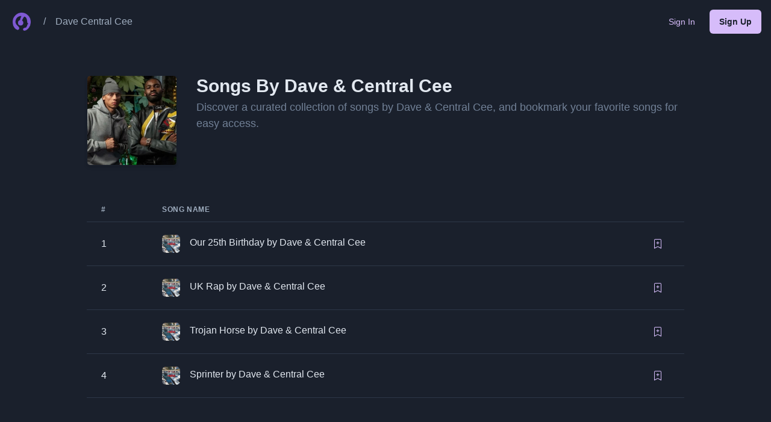

--- FILE ---
content_type: text/html; charset=utf-8
request_url: https://whatthebeat.com/dave-central-cee
body_size: 10852
content:
<!DOCTYPE html><html lang="en"><head><meta charSet="utf-8"/><meta property="og:type" content="website"/><meta property="og:image" content="https://res.cloudinary.com/dv0epbifo/image/upload/v1708803663/whatthebeat/ogimages/default.png"/><meta property="og:image:alt" content="WhatTheBeat"/><meta property="og:image:width" content="1200"/><meta property="og:image:height" content="630"/><meta property="og:site_name" content="WhatTheBeat"/><meta name="viewport" content="width=device-width, initial-scale=1"/><meta name="og:type" content="website"/><link rel="icon" href="https://res.cloudinary.com/dv0epbifo/image/upload/v1708806081/whatthebeat/icons/favicon.ico"/><title>Songs by Dave &amp; Central Cee on WhatTheBeat.com</title><meta name="robots" content="index,follow"/><meta name="description" content="Explore the music of Dave &amp; Central Cee on WhatTheBeat.com. Discover a curated collection of songs by Dave &amp; Central Cee, and bookmark your favorite songs for easy access."/><meta property="og:title" content="Songs by Dave &amp; Central Cee on WhatTheBeat.com"/><meta property="og:description" content="Explore the music of Dave &amp; Central Cee on WhatTheBeat.com. Discover a curated collection of songs by Dave &amp; Central Cee, and bookmark your favorite songs for easy access."/><meta property="og:url" content="https://whatthebeat.com/dave-central-cee"/><link rel="canonical" href="https://whatthebeat.com/dave-central-cee"/><meta name="next-head-count" content="17"/><link rel="manifest" href="/manifest.json"/><link rel="icon" href="https://res.cloudinary.com/dv0epbifo/image/upload/v1708806081/whatthebeat/icons/favicon.ico"/><link rel="apple-touch-icon" href="https://res.cloudinary.com/dv0epbifo/image/upload/v1708807062/whatthebeat/icons/apple-touch-icon.png"/><meta name="theme-color" content="#805AD5"/><script async="" crossorigin="anonymous" src="https://pagead2.googlesyndication.com/pagead/js/adsbygoogle.js?client=ca-pub-4468884013865126"></script><script type="text/javascript" src="//monu.delivery/site/9/f/bc709a-02c2-4978-9438-f60669356b2d.js" data-cfasync="false"></script><link rel="preload" href="/_next/static/css/6c440484ce32a049.css" as="style"/><link rel="stylesheet" href="/_next/static/css/6c440484ce32a049.css" data-n-g=""/><noscript data-n-css=""></noscript><script defer="" nomodule="" src="/_next/static/chunks/polyfills-c67a75d1b6f99dc8.js"></script><script src="/_next/static/chunks/webpack-62c02dad1a6a4cb4.js" defer=""></script><script src="/_next/static/chunks/framework-b0dc0d18371ea109.js" defer=""></script><script src="/_next/static/chunks/main-a81631fb10a7a353.js" defer=""></script><script src="/_next/static/chunks/pages/_app-589e831cbc35e422.js" defer=""></script><script src="/_next/static/chunks/0c428ae2-e35c9c5ae4890bd1.js" defer=""></script><script src="/_next/static/chunks/927-b9e3e79355dcffa8.js" defer=""></script><script src="/_next/static/chunks/426-e73ef7cd8ea8949e.js" defer=""></script><script src="/_next/static/chunks/pages/%5BartistSlug%5D-79d94a626d674bfd.js" defer=""></script><script src="/_next/static/FkZCUG04jJ0rtV45ZbA3Y/_buildManifest.js" defer=""></script><script src="/_next/static/FkZCUG04jJ0rtV45ZbA3Y/_ssgManifest.js" defer=""></script></head><body><div id="__next"><style data-emotion="css-global 1ytqnbf">:host,:root,[data-theme]{--chakra-ring-inset:var(--chakra-empty,/*!*/ /*!*/);--chakra-ring-offset-width:0px;--chakra-ring-offset-color:#fff;--chakra-ring-color:rgba(66, 153, 225, 0.6);--chakra-ring-offset-shadow:0 0 #0000;--chakra-ring-shadow:0 0 #0000;--chakra-space-x-reverse:0;--chakra-space-y-reverse:0;--chakra-colors-transparent:transparent;--chakra-colors-current:currentColor;--chakra-colors-black:#000000;--chakra-colors-white:#FFFFFF;--chakra-colors-whiteAlpha-50:rgba(255, 255, 255, 0.04);--chakra-colors-whiteAlpha-100:rgba(255, 255, 255, 0.06);--chakra-colors-whiteAlpha-200:rgba(255, 255, 255, 0.08);--chakra-colors-whiteAlpha-300:rgba(255, 255, 255, 0.16);--chakra-colors-whiteAlpha-400:rgba(255, 255, 255, 0.24);--chakra-colors-whiteAlpha-500:rgba(255, 255, 255, 0.36);--chakra-colors-whiteAlpha-600:rgba(255, 255, 255, 0.48);--chakra-colors-whiteAlpha-700:rgba(255, 255, 255, 0.64);--chakra-colors-whiteAlpha-800:rgba(255, 255, 255, 0.80);--chakra-colors-whiteAlpha-900:rgba(255, 255, 255, 0.92);--chakra-colors-blackAlpha-50:rgba(0, 0, 0, 0.04);--chakra-colors-blackAlpha-100:rgba(0, 0, 0, 0.06);--chakra-colors-blackAlpha-200:rgba(0, 0, 0, 0.08);--chakra-colors-blackAlpha-300:rgba(0, 0, 0, 0.16);--chakra-colors-blackAlpha-400:rgba(0, 0, 0, 0.24);--chakra-colors-blackAlpha-500:rgba(0, 0, 0, 0.36);--chakra-colors-blackAlpha-600:rgba(0, 0, 0, 0.48);--chakra-colors-blackAlpha-700:rgba(0, 0, 0, 0.64);--chakra-colors-blackAlpha-800:rgba(0, 0, 0, 0.80);--chakra-colors-blackAlpha-900:rgba(0, 0, 0, 0.92);--chakra-colors-gray-50:#F7FAFC;--chakra-colors-gray-100:#EDF2F7;--chakra-colors-gray-200:#E2E8F0;--chakra-colors-gray-300:#CBD5E0;--chakra-colors-gray-400:#A0AEC0;--chakra-colors-gray-500:#718096;--chakra-colors-gray-600:#4A5568;--chakra-colors-gray-700:#2D3748;--chakra-colors-gray-800:#1A202C;--chakra-colors-gray-900:#171923;--chakra-colors-red-50:#FFF5F5;--chakra-colors-red-100:#FED7D7;--chakra-colors-red-200:#FEB2B2;--chakra-colors-red-300:#FC8181;--chakra-colors-red-400:#F56565;--chakra-colors-red-500:#E53E3E;--chakra-colors-red-600:#C53030;--chakra-colors-red-700:#9B2C2C;--chakra-colors-red-800:#822727;--chakra-colors-red-900:#63171B;--chakra-colors-orange-50:#FFFAF0;--chakra-colors-orange-100:#FEEBC8;--chakra-colors-orange-200:#FBD38D;--chakra-colors-orange-300:#F6AD55;--chakra-colors-orange-400:#ED8936;--chakra-colors-orange-500:#DD6B20;--chakra-colors-orange-600:#C05621;--chakra-colors-orange-700:#9C4221;--chakra-colors-orange-800:#7B341E;--chakra-colors-orange-900:#652B19;--chakra-colors-yellow-50:#FFFFF0;--chakra-colors-yellow-100:#FEFCBF;--chakra-colors-yellow-200:#FAF089;--chakra-colors-yellow-300:#F6E05E;--chakra-colors-yellow-400:#ECC94B;--chakra-colors-yellow-500:#D69E2E;--chakra-colors-yellow-600:#B7791F;--chakra-colors-yellow-700:#975A16;--chakra-colors-yellow-800:#744210;--chakra-colors-yellow-900:#5F370E;--chakra-colors-green-50:#F0FFF4;--chakra-colors-green-100:#C6F6D5;--chakra-colors-green-200:#9AE6B4;--chakra-colors-green-300:#68D391;--chakra-colors-green-400:#48BB78;--chakra-colors-green-500:#38A169;--chakra-colors-green-600:#2F855A;--chakra-colors-green-700:#276749;--chakra-colors-green-800:#22543D;--chakra-colors-green-900:#1C4532;--chakra-colors-teal-50:#E6FFFA;--chakra-colors-teal-100:#B2F5EA;--chakra-colors-teal-200:#81E6D9;--chakra-colors-teal-300:#4FD1C5;--chakra-colors-teal-400:#38B2AC;--chakra-colors-teal-500:#319795;--chakra-colors-teal-600:#2C7A7B;--chakra-colors-teal-700:#285E61;--chakra-colors-teal-800:#234E52;--chakra-colors-teal-900:#1D4044;--chakra-colors-blue-50:#ebf8ff;--chakra-colors-blue-100:#bee3f8;--chakra-colors-blue-200:#90cdf4;--chakra-colors-blue-300:#63b3ed;--chakra-colors-blue-400:#4299e1;--chakra-colors-blue-500:#3182ce;--chakra-colors-blue-600:#2b6cb0;--chakra-colors-blue-700:#2c5282;--chakra-colors-blue-800:#2a4365;--chakra-colors-blue-900:#1A365D;--chakra-colors-cyan-50:#EDFDFD;--chakra-colors-cyan-100:#C4F1F9;--chakra-colors-cyan-200:#9DECF9;--chakra-colors-cyan-300:#76E4F7;--chakra-colors-cyan-400:#0BC5EA;--chakra-colors-cyan-500:#00B5D8;--chakra-colors-cyan-600:#00A3C4;--chakra-colors-cyan-700:#0987A0;--chakra-colors-cyan-800:#086F83;--chakra-colors-cyan-900:#065666;--chakra-colors-purple-50:#FAF5FF;--chakra-colors-purple-100:#E9D8FD;--chakra-colors-purple-200:#D6BCFA;--chakra-colors-purple-300:#B794F4;--chakra-colors-purple-400:#9F7AEA;--chakra-colors-purple-500:#805AD5;--chakra-colors-purple-600:#6B46C1;--chakra-colors-purple-700:#553C9A;--chakra-colors-purple-800:#44337A;--chakra-colors-purple-900:#322659;--chakra-colors-pink-50:#FFF5F7;--chakra-colors-pink-100:#FED7E2;--chakra-colors-pink-200:#FBB6CE;--chakra-colors-pink-300:#F687B3;--chakra-colors-pink-400:#ED64A6;--chakra-colors-pink-500:#D53F8C;--chakra-colors-pink-600:#B83280;--chakra-colors-pink-700:#97266D;--chakra-colors-pink-800:#702459;--chakra-colors-pink-900:#521B41;--chakra-colors-linkedin-50:#E8F4F9;--chakra-colors-linkedin-100:#CFEDFB;--chakra-colors-linkedin-200:#9BDAF3;--chakra-colors-linkedin-300:#68C7EC;--chakra-colors-linkedin-400:#34B3E4;--chakra-colors-linkedin-500:#00A0DC;--chakra-colors-linkedin-600:#008CC9;--chakra-colors-linkedin-700:#0077B5;--chakra-colors-linkedin-800:#005E93;--chakra-colors-linkedin-900:#004471;--chakra-colors-facebook-50:#E8F4F9;--chakra-colors-facebook-100:#D9DEE9;--chakra-colors-facebook-200:#B7C2DA;--chakra-colors-facebook-300:#6482C0;--chakra-colors-facebook-400:#4267B2;--chakra-colors-facebook-500:#385898;--chakra-colors-facebook-600:#314E89;--chakra-colors-facebook-700:#29487D;--chakra-colors-facebook-800:#223B67;--chakra-colors-facebook-900:#1E355B;--chakra-colors-messenger-50:#D0E6FF;--chakra-colors-messenger-100:#B9DAFF;--chakra-colors-messenger-200:#A2CDFF;--chakra-colors-messenger-300:#7AB8FF;--chakra-colors-messenger-400:#2E90FF;--chakra-colors-messenger-500:#0078FF;--chakra-colors-messenger-600:#0063D1;--chakra-colors-messenger-700:#0052AC;--chakra-colors-messenger-800:#003C7E;--chakra-colors-messenger-900:#002C5C;--chakra-colors-whatsapp-50:#dffeec;--chakra-colors-whatsapp-100:#b9f5d0;--chakra-colors-whatsapp-200:#90edb3;--chakra-colors-whatsapp-300:#65e495;--chakra-colors-whatsapp-400:#3cdd78;--chakra-colors-whatsapp-500:#22c35e;--chakra-colors-whatsapp-600:#179848;--chakra-colors-whatsapp-700:#0c6c33;--chakra-colors-whatsapp-800:#01421c;--chakra-colors-whatsapp-900:#001803;--chakra-colors-twitter-50:#E5F4FD;--chakra-colors-twitter-100:#C8E9FB;--chakra-colors-twitter-200:#A8DCFA;--chakra-colors-twitter-300:#83CDF7;--chakra-colors-twitter-400:#57BBF5;--chakra-colors-twitter-500:#1DA1F2;--chakra-colors-twitter-600:#1A94DA;--chakra-colors-twitter-700:#1681BF;--chakra-colors-twitter-800:#136B9E;--chakra-colors-twitter-900:#0D4D71;--chakra-colors-telegram-50:#E3F2F9;--chakra-colors-telegram-100:#C5E4F3;--chakra-colors-telegram-200:#A2D4EC;--chakra-colors-telegram-300:#7AC1E4;--chakra-colors-telegram-400:#47A9DA;--chakra-colors-telegram-500:#0088CC;--chakra-colors-telegram-600:#007AB8;--chakra-colors-telegram-700:#006BA1;--chakra-colors-telegram-800:#005885;--chakra-colors-telegram-900:#003F5E;--chakra-borders-none:0;--chakra-borders-1px:1px solid;--chakra-borders-2px:2px solid;--chakra-borders-4px:4px solid;--chakra-borders-8px:8px solid;--chakra-fonts-heading:-apple-system,BlinkMacSystemFont,"Segoe UI",Helvetica,Arial,sans-serif,"Apple Color Emoji","Segoe UI Emoji","Segoe UI Symbol";--chakra-fonts-body:-apple-system,BlinkMacSystemFont,"Segoe UI",Helvetica,Arial,sans-serif,"Apple Color Emoji","Segoe UI Emoji","Segoe UI Symbol";--chakra-fonts-mono:SFMono-Regular,Menlo,Monaco,Consolas,"Liberation Mono","Courier New",monospace;--chakra-fontSizes-3xs:0.45rem;--chakra-fontSizes-2xs:0.625rem;--chakra-fontSizes-xs:0.75rem;--chakra-fontSizes-sm:0.875rem;--chakra-fontSizes-md:1rem;--chakra-fontSizes-lg:1.125rem;--chakra-fontSizes-xl:1.25rem;--chakra-fontSizes-2xl:1.5rem;--chakra-fontSizes-3xl:1.875rem;--chakra-fontSizes-4xl:2.25rem;--chakra-fontSizes-5xl:3rem;--chakra-fontSizes-6xl:3.75rem;--chakra-fontSizes-7xl:4.5rem;--chakra-fontSizes-8xl:6rem;--chakra-fontSizes-9xl:8rem;--chakra-fontWeights-hairline:100;--chakra-fontWeights-thin:200;--chakra-fontWeights-light:300;--chakra-fontWeights-normal:400;--chakra-fontWeights-medium:500;--chakra-fontWeights-semibold:600;--chakra-fontWeights-bold:700;--chakra-fontWeights-extrabold:800;--chakra-fontWeights-black:900;--chakra-letterSpacings-tighter:-0.05em;--chakra-letterSpacings-tight:-0.025em;--chakra-letterSpacings-normal:0;--chakra-letterSpacings-wide:0.025em;--chakra-letterSpacings-wider:0.05em;--chakra-letterSpacings-widest:0.1em;--chakra-lineHeights-3:.75rem;--chakra-lineHeights-4:1rem;--chakra-lineHeights-5:1.25rem;--chakra-lineHeights-6:1.5rem;--chakra-lineHeights-7:1.75rem;--chakra-lineHeights-8:2rem;--chakra-lineHeights-9:2.25rem;--chakra-lineHeights-10:2.5rem;--chakra-lineHeights-normal:normal;--chakra-lineHeights-none:1;--chakra-lineHeights-shorter:1.25;--chakra-lineHeights-short:1.375;--chakra-lineHeights-base:1.5;--chakra-lineHeights-tall:1.625;--chakra-lineHeights-taller:2;--chakra-radii-none:0;--chakra-radii-sm:0.125rem;--chakra-radii-base:0.25rem;--chakra-radii-md:0.375rem;--chakra-radii-lg:0.5rem;--chakra-radii-xl:0.75rem;--chakra-radii-2xl:1rem;--chakra-radii-3xl:1.5rem;--chakra-radii-full:9999px;--chakra-space-1:0.25rem;--chakra-space-2:0.5rem;--chakra-space-3:0.75rem;--chakra-space-4:1rem;--chakra-space-5:1.25rem;--chakra-space-6:1.5rem;--chakra-space-7:1.75rem;--chakra-space-8:2rem;--chakra-space-9:2.25rem;--chakra-space-10:2.5rem;--chakra-space-12:3rem;--chakra-space-14:3.5rem;--chakra-space-16:4rem;--chakra-space-20:5rem;--chakra-space-24:6rem;--chakra-space-28:7rem;--chakra-space-32:8rem;--chakra-space-36:9rem;--chakra-space-40:10rem;--chakra-space-44:11rem;--chakra-space-48:12rem;--chakra-space-52:13rem;--chakra-space-56:14rem;--chakra-space-60:15rem;--chakra-space-64:16rem;--chakra-space-72:18rem;--chakra-space-80:20rem;--chakra-space-96:24rem;--chakra-space-px:1px;--chakra-space-0-5:0.125rem;--chakra-space-1-5:0.375rem;--chakra-space-2-5:0.625rem;--chakra-space-3-5:0.875rem;--chakra-shadows-xs:0 0 0 1px rgba(0, 0, 0, 0.05);--chakra-shadows-sm:0 1px 2px 0 rgba(0, 0, 0, 0.05);--chakra-shadows-base:0 1px 3px 0 rgba(0, 0, 0, 0.1),0 1px 2px 0 rgba(0, 0, 0, 0.06);--chakra-shadows-md:0 4px 6px -1px rgba(0, 0, 0, 0.1),0 2px 4px -1px rgba(0, 0, 0, 0.06);--chakra-shadows-lg:0 10px 15px -3px rgba(0, 0, 0, 0.1),0 4px 6px -2px rgba(0, 0, 0, 0.05);--chakra-shadows-xl:0 20px 25px -5px rgba(0, 0, 0, 0.1),0 10px 10px -5px rgba(0, 0, 0, 0.04);--chakra-shadows-2xl:0 25px 50px -12px rgba(0, 0, 0, 0.25);--chakra-shadows-outline:0 0 0 3px rgba(66, 153, 225, 0.6);--chakra-shadows-inner:inset 0 2px 4px 0 rgba(0,0,0,0.06);--chakra-shadows-none:none;--chakra-shadows-dark-lg:rgba(0, 0, 0, 0.1) 0px 0px 0px 1px,rgba(0, 0, 0, 0.2) 0px 5px 10px,rgba(0, 0, 0, 0.4) 0px 15px 40px;--chakra-sizes-1:0.25rem;--chakra-sizes-2:0.5rem;--chakra-sizes-3:0.75rem;--chakra-sizes-4:1rem;--chakra-sizes-5:1.25rem;--chakra-sizes-6:1.5rem;--chakra-sizes-7:1.75rem;--chakra-sizes-8:2rem;--chakra-sizes-9:2.25rem;--chakra-sizes-10:2.5rem;--chakra-sizes-12:3rem;--chakra-sizes-14:3.5rem;--chakra-sizes-16:4rem;--chakra-sizes-20:5rem;--chakra-sizes-24:6rem;--chakra-sizes-28:7rem;--chakra-sizes-32:8rem;--chakra-sizes-36:9rem;--chakra-sizes-40:10rem;--chakra-sizes-44:11rem;--chakra-sizes-48:12rem;--chakra-sizes-52:13rem;--chakra-sizes-56:14rem;--chakra-sizes-60:15rem;--chakra-sizes-64:16rem;--chakra-sizes-72:18rem;--chakra-sizes-80:20rem;--chakra-sizes-96:24rem;--chakra-sizes-px:1px;--chakra-sizes-0-5:0.125rem;--chakra-sizes-1-5:0.375rem;--chakra-sizes-2-5:0.625rem;--chakra-sizes-3-5:0.875rem;--chakra-sizes-max:max-content;--chakra-sizes-min:min-content;--chakra-sizes-full:100%;--chakra-sizes-3xs:14rem;--chakra-sizes-2xs:16rem;--chakra-sizes-xs:20rem;--chakra-sizes-sm:24rem;--chakra-sizes-md:28rem;--chakra-sizes-lg:32rem;--chakra-sizes-xl:36rem;--chakra-sizes-2xl:42rem;--chakra-sizes-3xl:48rem;--chakra-sizes-4xl:56rem;--chakra-sizes-5xl:64rem;--chakra-sizes-6xl:72rem;--chakra-sizes-7xl:80rem;--chakra-sizes-8xl:90rem;--chakra-sizes-prose:60ch;--chakra-sizes-container-sm:640px;--chakra-sizes-container-md:768px;--chakra-sizes-container-lg:1024px;--chakra-sizes-container-xl:1280px;--chakra-zIndices-hide:-1;--chakra-zIndices-auto:auto;--chakra-zIndices-base:0;--chakra-zIndices-docked:10;--chakra-zIndices-dropdown:1000;--chakra-zIndices-sticky:1100;--chakra-zIndices-banner:1200;--chakra-zIndices-overlay:1300;--chakra-zIndices-modal:1400;--chakra-zIndices-popover:1500;--chakra-zIndices-skipLink:1600;--chakra-zIndices-toast:1700;--chakra-zIndices-tooltip:1800;--chakra-transition-property-common:background-color,border-color,color,fill,stroke,opacity,box-shadow,transform;--chakra-transition-property-colors:background-color,border-color,color,fill,stroke;--chakra-transition-property-dimensions:width,height;--chakra-transition-property-position:left,right,top,bottom;--chakra-transition-property-background:background-color,background-image,background-position;--chakra-transition-easing-ease-in:cubic-bezier(0.4, 0, 1, 1);--chakra-transition-easing-ease-out:cubic-bezier(0, 0, 0.2, 1);--chakra-transition-easing-ease-in-out:cubic-bezier(0.4, 0, 0.2, 1);--chakra-transition-duration-ultra-fast:50ms;--chakra-transition-duration-faster:100ms;--chakra-transition-duration-fast:150ms;--chakra-transition-duration-normal:200ms;--chakra-transition-duration-slow:300ms;--chakra-transition-duration-slower:400ms;--chakra-transition-duration-ultra-slow:500ms;--chakra-blur-none:0;--chakra-blur-sm:4px;--chakra-blur-base:8px;--chakra-blur-md:12px;--chakra-blur-lg:16px;--chakra-blur-xl:24px;--chakra-blur-2xl:40px;--chakra-blur-3xl:64px;}.chakra-ui-light :host:not([data-theme]),.chakra-ui-light :root:not([data-theme]),.chakra-ui-light [data-theme]:not([data-theme]),[data-theme=light] :host:not([data-theme]),[data-theme=light] :root:not([data-theme]),[data-theme=light] [data-theme]:not([data-theme]),:host[data-theme=light],:root[data-theme=light],[data-theme][data-theme=light]{--chakra-colors-chakra-body-text:var(--chakra-colors-gray-800);--chakra-colors-chakra-body-bg:var(--chakra-colors-white);--chakra-colors-chakra-border-color:var(--chakra-colors-gray-200);--chakra-colors-chakra-subtle-bg:var(--chakra-colors-gray-100);--chakra-colors-chakra-placeholder-color:var(--chakra-colors-gray-500);}.chakra-ui-dark :host:not([data-theme]),.chakra-ui-dark :root:not([data-theme]),.chakra-ui-dark [data-theme]:not([data-theme]),[data-theme=dark] :host:not([data-theme]),[data-theme=dark] :root:not([data-theme]),[data-theme=dark] [data-theme]:not([data-theme]),:host[data-theme=dark],:root[data-theme=dark],[data-theme][data-theme=dark]{--chakra-colors-chakra-body-text:var(--chakra-colors-whiteAlpha-900);--chakra-colors-chakra-body-bg:var(--chakra-colors-gray-800);--chakra-colors-chakra-border-color:var(--chakra-colors-whiteAlpha-300);--chakra-colors-chakra-subtle-bg:var(--chakra-colors-gray-700);--chakra-colors-chakra-placeholder-color:var(--chakra-colors-whiteAlpha-400);}</style><style data-emotion="css-global 3kbdol">html{line-height:1.5;-webkit-text-size-adjust:100%;font-family:system-ui,sans-serif;-webkit-font-smoothing:antialiased;text-rendering:optimizeLegibility;-moz-osx-font-smoothing:grayscale;touch-action:manipulation;}body{position:relative;min-height:100%;font-feature-settings:'kern';}*,*::before,*::after{border-width:0;border-style:solid;box-sizing:border-box;}main{display:block;}hr{border-top-width:1px;box-sizing:content-box;height:0;overflow:visible;}pre,code,kbd,samp{font-family:SFMono-Regular,Menlo,Monaco,Consolas,monospace;font-size:1em;}a{background-color:transparent;color:inherit;-webkit-text-decoration:inherit;text-decoration:inherit;}abbr[title]{border-bottom:none;-webkit-text-decoration:underline;text-decoration:underline;-webkit-text-decoration:underline dotted;-webkit-text-decoration:underline dotted;text-decoration:underline dotted;}b,strong{font-weight:bold;}small{font-size:80%;}sub,sup{font-size:75%;line-height:0;position:relative;vertical-align:baseline;}sub{bottom:-0.25em;}sup{top:-0.5em;}img{border-style:none;}button,input,optgroup,select,textarea{font-family:inherit;font-size:100%;line-height:1.15;margin:0;}button,input{overflow:visible;}button,select{text-transform:none;}button::-moz-focus-inner,[type="button"]::-moz-focus-inner,[type="reset"]::-moz-focus-inner,[type="submit"]::-moz-focus-inner{border-style:none;padding:0;}fieldset{padding:0.35em 0.75em 0.625em;}legend{box-sizing:border-box;color:inherit;display:table;max-width:100%;padding:0;white-space:normal;}progress{vertical-align:baseline;}textarea{overflow:auto;}[type="checkbox"],[type="radio"]{box-sizing:border-box;padding:0;}[type="number"]::-webkit-inner-spin-button,[type="number"]::-webkit-outer-spin-button{-webkit-appearance:none!important;}input[type="number"]{-moz-appearance:textfield;}[type="search"]{-webkit-appearance:textfield;outline-offset:-2px;}[type="search"]::-webkit-search-decoration{-webkit-appearance:none!important;}::-webkit-file-upload-button{-webkit-appearance:button;font:inherit;}details{display:block;}summary{display:-webkit-box;display:-webkit-list-item;display:-ms-list-itembox;display:list-item;}template{display:none;}[hidden]{display:none!important;}body,blockquote,dl,dd,h1,h2,h3,h4,h5,h6,hr,figure,p,pre{margin:0;}button{background:transparent;padding:0;}fieldset{margin:0;padding:0;}ol,ul{margin:0;padding:0;}textarea{resize:vertical;}button,[role="button"]{cursor:pointer;}button::-moz-focus-inner{border:0!important;}table{border-collapse:collapse;}h1,h2,h3,h4,h5,h6{font-size:inherit;font-weight:inherit;}button,input,optgroup,select,textarea{padding:0;line-height:inherit;color:inherit;}img,svg,video,canvas,audio,iframe,embed,object{display:block;}img,video{max-width:100%;height:auto;}[data-js-focus-visible] :focus:not([data-focus-visible-added]):not([data-focus-visible-disabled]){outline:none;box-shadow:none;}select::-ms-expand{display:none;}:root{--chakra-vh:100vh;}@supports (height: -webkit-fill-available){:root{--chakra-vh:-webkit-fill-available;}}@supports (height: -moz-fill-available){:root{--chakra-vh:-moz-fill-available;}}@supports (height: 100dvh){:root{--chakra-vh:100dvh;}}</style><style data-emotion="css-global 1wxmm51">body{font-family:var(--chakra-fonts-body);color:var(--chakra-colors-chakra-body-text);background:var(--chakra-colors-chakra-body-bg);transition-property:background-color;transition-duration:var(--chakra-transition-duration-normal);line-height:var(--chakra-lineHeights-base);}*::-webkit-input-placeholder{color:var(--chakra-colors-chakra-placeholder-color);}*::-moz-placeholder{color:var(--chakra-colors-chakra-placeholder-color);}*:-ms-input-placeholder{color:var(--chakra-colors-chakra-placeholder-color);}*::placeholder{color:var(--chakra-colors-chakra-placeholder-color);}*,*::before,::after{border-color:var(--chakra-colors-chakra-border-color);word-wrap:break-word;}</style><style data-emotion="css 1ux19ef">.css-1ux19ef{display:-webkit-box;display:-webkit-flex;display:-ms-flexbox;display:flex;-webkit-flex-direction:column;-ms-flex-direction:column;flex-direction:column;gap:var(--chakra-space-8);min-height:100vh;overflow-x:hidden;background:var(--chakra-colors-gray-800);color:var(--chakra-colors-gray-200);}</style><div class="css-1ux19ef"><style data-emotion="css 1fyorb0">.css-1fyorb0{width:100%;position:fixed;z-index:1;-webkit-transition:background 250ms linear;transition:background 250ms linear;}</style><div class="css-1fyorb0"><style data-emotion="css ismyy3">.css-ismyy3{width:100%;-webkit-margin-start:auto;margin-inline-start:auto;-webkit-margin-end:auto;margin-inline-end:auto;-webkit-padding-start:var(--chakra-space-4);padding-inline-start:var(--chakra-space-4);-webkit-padding-end:var(--chakra-space-4);padding-inline-end:var(--chakra-space-4);max-width:container.2xl;}</style><div class="chakra-container css-ismyy3"><style data-emotion="css 1hx4q3r">.css-1hx4q3r{display:-webkit-box;display:-webkit-flex;display:-ms-flexbox;display:flex;-webkit-align-items:center;-webkit-box-align:center;-ms-flex-align:center;align-items:center;-webkit-box-pack:justify;-webkit-justify-content:space-between;justify-content:space-between;min-height:70px;padding-top:var(--chakra-space-2);padding-bottom:var(--chakra-space-2);gap:var(--chakra-space-4);color:var(--chakra-colors-white);}@media screen and (min-width: 48em){.css-1hx4q3r{padding-top:var(--chakra-space-4);padding-bottom:var(--chakra-space-4);}}</style><div class="css-1hx4q3r"><style data-emotion="css 1cepnpi">.css-1cepnpi{display:-webkit-box;display:-webkit-flex;display:-ms-flexbox;display:flex;-webkit-align-items:center;-webkit-box-align:center;-ms-flex-align:center;align-items:center;-webkit-flex-direction:row;-ms-flex-direction:row;flex-direction:row;}.css-1cepnpi>*:not(style)~*:not(style){margin-top:0px;-webkit-margin-end:0px;margin-inline-end:0px;margin-bottom:0px;-webkit-margin-start:var(--chakra-space-2);margin-inline-start:var(--chakra-space-2);}@media screen and (min-width: 48em){.css-1cepnpi>*:not(style)~*:not(style){-webkit-margin-start:var(--chakra-space-4);margin-inline-start:var(--chakra-space-4);}}</style><div class="chakra-stack css-1cepnpi"><style data-emotion="css 181x1sx">.css-181x1sx{display:-webkit-inline-box;display:-webkit-inline-flex;display:-ms-inline-flexbox;display:inline-flex;-webkit-appearance:none;-moz-appearance:none;-ms-appearance:none;appearance:none;-webkit-align-items:center;-webkit-box-align:center;-ms-flex-align:center;align-items:center;-webkit-box-pack:center;-ms-flex-pack:center;-webkit-justify-content:center;justify-content:center;-webkit-user-select:none;-moz-user-select:none;-ms-user-select:none;user-select:none;position:relative;white-space:nowrap;vertical-align:middle;outline:2px solid transparent;outline-offset:2px;line-height:1.2;border-radius:var(--chakra-radii-full);font-weight:var(--chakra-fontWeights-semibold);transition-property:var(--chakra-transition-property-common);transition-duration:var(--chakra-transition-duration-normal);height:var(--chakra-sizes-10);min-width:var(--chakra-sizes-10);font-size:var(--chakra-fontSizes-md);-webkit-padding-start:var(--chakra-space-4);padding-inline-start:var(--chakra-space-4);-webkit-padding-end:var(--chakra-space-4);padding-inline-end:var(--chakra-space-4);color:var(--chakra-colors-purple-200);padding:0px;background:var(--chakra-colors-transparent);}.css-181x1sx:focus-visible,.css-181x1sx[data-focus-visible]{box-shadow:var(--chakra-shadows-outline);}.css-181x1sx:disabled,.css-181x1sx[disabled],.css-181x1sx[aria-disabled=true],.css-181x1sx[data-disabled]{opacity:0.4;cursor:not-allowed;box-shadow:var(--chakra-shadows-none);}.css-181x1sx:hover,.css-181x1sx[data-hover]{background:rgba(214, 188, 250, 0.12);}.css-181x1sx:hover:disabled,.css-181x1sx[data-hover]:disabled,.css-181x1sx:hover[disabled],.css-181x1sx[data-hover][disabled],.css-181x1sx:hover[aria-disabled=true],.css-181x1sx[data-hover][aria-disabled=true],.css-181x1sx:hover[data-disabled],.css-181x1sx[data-hover][data-disabled]{background:initial;}.css-181x1sx:active,.css-181x1sx[data-active]{background:rgba(214, 188, 250, 0.24);}</style><a class="chakra-button css-181x1sx" href="/"><style data-emotion="css c2uxn6">.css-c2uxn6{width:30px;height:30px;}</style><img alt="WhatTheBeat Logo" src="https://res.cloudinary.com/dv0epbifo/image/upload/v1708807062/whatthebeat/icons/icon-192x192.png" class="chakra-image css-c2uxn6" aria-hidden="true" focusable="false"/></a><style data-emotion="css 9826r4">.css-9826r4{color:var(--chakra-colors-gray-400);}</style><p class="chakra-text css-9826r4">/</p><style data-emotion="css bmx4aa">.css-bmx4aa{transition-property:var(--chakra-transition-property-common);transition-duration:var(--chakra-transition-duration-fast);transition-timing-function:var(--chakra-transition-easing-ease-out);cursor:pointer;-webkit-text-decoration:none;text-decoration:none;outline:2px solid transparent;outline-offset:2px;color:var(--chakra-colors-gray-400);font-size:var(--chakra-fontSizes-sm);overflow:hidden;text-overflow:ellipsis;display:-webkit-box;-webkit-box-orient:vertical;-webkit-line-clamp:var(--chakra-line-clamp);--chakra-line-clamp:1;}.css-bmx4aa:hover,.css-bmx4aa[data-hover]{-webkit-text-decoration:underline;text-decoration:underline;}.css-bmx4aa:focus-visible,.css-bmx4aa[data-focus-visible]{box-shadow:var(--chakra-shadows-outline);}@media screen and (min-width: 48em){.css-bmx4aa{font-size:var(--chakra-fontSizes-md);}}</style><a class="chakra-link css-bmx4aa" href="/dave-central-cee">Dave Central Cee</a></div><style data-emotion="css uiyb8i">.css-uiyb8i{display:-webkit-box;display:-webkit-flex;display:-ms-flexbox;display:flex;-webkit-box-pack:end;-ms-flex-pack:end;-webkit-justify-content:flex-end;justify-content:flex-end;-webkit-flex-direction:row;-ms-flex-direction:row;flex-direction:row;-webkit-flex:1;-ms-flex:1;flex:1;}.css-uiyb8i>*:not(style)~*:not(style){margin-top:0px;-webkit-margin-end:0px;margin-inline-end:0px;margin-bottom:0px;-webkit-margin-start:var(--chakra-space-6);margin-inline-start:var(--chakra-space-6);}@media screen and (min-width: 48em){.css-uiyb8i{-webkit-flex:0;-ms-flex:0;flex:0;}}</style><div class="chakra-stack css-uiyb8i"><style data-emotion="css 16h70cv">.css-16h70cv{display:-webkit-inline-box;display:-webkit-inline-flex;display:-ms-inline-flexbox;display:inline-flex;-webkit-appearance:none;-moz-appearance:none;-ms-appearance:none;appearance:none;-webkit-align-items:center;-webkit-box-align:center;-ms-flex-align:center;align-items:center;-webkit-box-pack:center;-ms-flex-pack:center;-webkit-justify-content:center;justify-content:center;-webkit-user-select:none;-moz-user-select:none;-ms-user-select:none;user-select:none;position:relative;white-space:nowrap;vertical-align:middle;outline:2px solid transparent;outline-offset:2px;line-height:1.2;border-radius:var(--chakra-radii-md);transition-property:var(--chakra-transition-property-common);transition-duration:var(--chakra-transition-duration-normal);height:var(--chakra-sizes-10);min-width:var(--chakra-sizes-10);-webkit-padding-start:var(--chakra-space-4);padding-inline-start:var(--chakra-space-4);-webkit-padding-end:var(--chakra-space-4);padding-inline-end:var(--chakra-space-4);font-size:var(--chakra-fontSizes-sm);font-weight:400;}.css-16h70cv:focus-visible,.css-16h70cv[data-focus-visible]{box-shadow:var(--chakra-shadows-outline);}.css-16h70cv:disabled,.css-16h70cv[disabled],.css-16h70cv[aria-disabled=true],.css-16h70cv[data-disabled]{opacity:0.4;cursor:not-allowed;box-shadow:var(--chakra-shadows-none);}.css-16h70cv:hover:disabled,.css-16h70cv[data-hover]:disabled,.css-16h70cv:hover[disabled],.css-16h70cv[data-hover][disabled],.css-16h70cv:hover[aria-disabled=true],.css-16h70cv[data-hover][aria-disabled=true],.css-16h70cv:hover[data-disabled],.css-16h70cv[data-hover][data-disabled]{background:initial;}@media screen and (min-width: 0em) and (max-width: 47.98em){.css-16h70cv{background:var(--chakra-colors-purple-200);color:var(--chakra-colors-gray-800);}.css-16h70cv:hover,.css-16h70cv[data-hover]{background:var(--chakra-colors-purple-300);}.css-16h70cv:hover:disabled,.css-16h70cv[data-hover]:disabled,.css-16h70cv:hover[disabled],.css-16h70cv[data-hover][disabled],.css-16h70cv:hover[aria-disabled=true],.css-16h70cv[data-hover][aria-disabled=true],.css-16h70cv:hover[data-disabled],.css-16h70cv[data-hover][data-disabled]{background:var(--chakra-colors-purple-200);}.css-16h70cv:active,.css-16h70cv[data-active]{background:var(--chakra-colors-purple-400);}}@media screen and (min-width: 48em){.css-16h70cv{padding:0px;height:auto;line-height:var(--chakra-lineHeights-normal);vertical-align:baseline;color:var(--chakra-colors-purple-200);}.css-16h70cv:hover,.css-16h70cv[data-hover]{-webkit-text-decoration:underline;text-decoration:underline;}.css-16h70cv:hover:disabled,.css-16h70cv[data-hover]:disabled,.css-16h70cv:hover[disabled],.css-16h70cv[data-hover][disabled],.css-16h70cv:hover[aria-disabled=true],.css-16h70cv[data-hover][aria-disabled=true],.css-16h70cv:hover[data-disabled],.css-16h70cv[data-hover][data-disabled]{-webkit-text-decoration:none;text-decoration:none;}.css-16h70cv:active,.css-16h70cv[data-active]{color:var(--chakra-colors-purple-500);}}</style><a class="chakra-button navbar-signin css-16h70cv" href="/auth/login">Sign In</a><style data-emotion="css 1i5hnmy">.css-1i5hnmy{-webkit-appearance:none;-moz-appearance:none;-ms-appearance:none;appearance:none;-webkit-align-items:center;-webkit-box-align:center;-ms-flex-align:center;align-items:center;-webkit-box-pack:center;-ms-flex-pack:center;-webkit-justify-content:center;justify-content:center;-webkit-user-select:none;-moz-user-select:none;-ms-user-select:none;user-select:none;position:relative;white-space:nowrap;vertical-align:middle;outline:2px solid transparent;outline-offset:2px;line-height:1.2;border-radius:var(--chakra-radii-md);transition-property:var(--chakra-transition-property-common);transition-duration:var(--chakra-transition-duration-normal);height:var(--chakra-sizes-10);min-width:var(--chakra-sizes-10);-webkit-padding-start:var(--chakra-space-4);padding-inline-start:var(--chakra-space-4);-webkit-padding-end:var(--chakra-space-4);padding-inline-end:var(--chakra-space-4);background:var(--chakra-colors-purple-200);color:var(--chakra-colors-gray-800);display:none;font-size:var(--chakra-fontSizes-sm);font-weight:600;}.css-1i5hnmy:focus-visible,.css-1i5hnmy[data-focus-visible]{box-shadow:var(--chakra-shadows-outline);}.css-1i5hnmy:disabled,.css-1i5hnmy[disabled],.css-1i5hnmy[aria-disabled=true],.css-1i5hnmy[data-disabled]{opacity:0.4;cursor:not-allowed;box-shadow:var(--chakra-shadows-none);}.css-1i5hnmy:hover,.css-1i5hnmy[data-hover]{background:var(--chakra-colors-purple-300);}.css-1i5hnmy:hover:disabled,.css-1i5hnmy[data-hover]:disabled,.css-1i5hnmy:hover[disabled],.css-1i5hnmy[data-hover][disabled],.css-1i5hnmy:hover[aria-disabled=true],.css-1i5hnmy[data-hover][aria-disabled=true],.css-1i5hnmy:hover[data-disabled],.css-1i5hnmy[data-hover][data-disabled]{background:var(--chakra-colors-purple-200);}.css-1i5hnmy:active,.css-1i5hnmy[data-active]{background:var(--chakra-colors-purple-400);}@media screen and (min-width: 48em){.css-1i5hnmy{display:-webkit-inline-box;display:-webkit-inline-flex;display:-ms-inline-flexbox;display:inline-flex;}}</style><a class="chakra-button navbar-signup css-1i5hnmy" href="/auth/signup">Sign Up</a></div></div></div></div><style data-emotion="css 1rr4qq7">.css-1rr4qq7{-webkit-flex:1;-ms-flex:1;flex:1;}</style><div class="css-1rr4qq7"><style data-emotion="css 1s07khn">.css-1s07khn{-webkit-appearance:none;-moz-appearance:none;-ms-appearance:none;appearance:none;-webkit-align-items:center;-webkit-box-align:center;-ms-flex-align:center;align-items:center;-webkit-box-pack:center;-ms-flex-pack:center;-webkit-justify-content:center;justify-content:center;-webkit-user-select:none;-moz-user-select:none;-ms-user-select:none;user-select:none;position:relative;white-space:nowrap;vertical-align:middle;outline:2px solid transparent;outline-offset:2px;line-height:1.2;border-radius:var(--chakra-radii-md);font-weight:var(--chakra-fontWeights-semibold);transition-property:var(--chakra-transition-property-common);transition-duration:var(--chakra-transition-duration-normal);height:var(--chakra-sizes-10);min-width:var(--chakra-sizes-10);font-size:var(--chakra-fontSizes-md);-webkit-padding-start:var(--chakra-space-4);padding-inline-start:var(--chakra-space-4);-webkit-padding-end:var(--chakra-space-4);padding-inline-end:var(--chakra-space-4);background:var(--chakra-colors-purple-200);color:var(--chakra-colors-gray-800);display:none;}.css-1s07khn:focus-visible,.css-1s07khn[data-focus-visible]{box-shadow:var(--chakra-shadows-outline);}.css-1s07khn:disabled,.css-1s07khn[disabled],.css-1s07khn[aria-disabled=true],.css-1s07khn[data-disabled]{opacity:0.4;cursor:not-allowed;box-shadow:var(--chakra-shadows-none);}.css-1s07khn:hover,.css-1s07khn[data-hover]{background:var(--chakra-colors-purple-300);}.css-1s07khn:hover:disabled,.css-1s07khn[data-hover]:disabled,.css-1s07khn:hover[disabled],.css-1s07khn[data-hover][disabled],.css-1s07khn:hover[aria-disabled=true],.css-1s07khn[data-hover][aria-disabled=true],.css-1s07khn:hover[data-disabled],.css-1s07khn[data-hover][data-disabled]{background:var(--chakra-colors-purple-200);}.css-1s07khn:active,.css-1s07khn[data-active]{background:var(--chakra-colors-purple-400);}</style><button type="button" class="chakra-button css-1s07khn" id="bookmark-button-artist-page-gtm">Bookmark Button GTM</button><style data-emotion="css ct4kz6">.css-ct4kz6{display:-webkit-box;display:-webkit-flex;display:-ms-flexbox;display:flex;-webkit-align-items:flex-end;-webkit-box-align:flex-end;-ms-flex-align:flex-end;align-items:flex-end;position:relative;z-index:0;width:var(--chakra-sizes-full);height:150px;}@media screen and (min-width: 30em){.css-ct4kz6{height:150px;}}@media screen and (min-width: 48em){.css-ct4kz6{height:200px;}}@media screen and (min-width: 62em){.css-ct4kz6{height:200px;}}</style><div class="css-ct4kz6"><style data-emotion="css 71d3kh">.css-71d3kh{position:absolute;inset:0px;z-index:-1;background:url(https://images.genius.com/6b24c31f1de9aff0865076af4bf381f4.440x440x1.jpg);-webkit-background-size:cover;background-size:cover;-webkit-background-position:center;background-position:center;background-repeat:no-repeat;-webkit-filter:blur(8px);filter:blur(8px);}.css-71d3kh::before{content:"";position:absolute;inset:0px;background-image:linear-gradient(to right, var(--chakra-colors-blackAlpha-800), var(--chakra-colors-blackAlpha-500));}</style><div content="&quot;&quot;" class="css-71d3kh"></div><style data-emotion="css 14vcoqp">.css-14vcoqp{width:100%;-webkit-margin-start:auto;margin-inline-start:auto;-webkit-margin-end:auto;margin-inline-end:auto;-webkit-padding-start:var(--chakra-space-4);padding-inline-start:var(--chakra-space-4);-webkit-padding-end:var(--chakra-space-4);padding-inline-end:var(--chakra-space-4);max-width:var(--chakra-sizes-container-lg);}</style><div class="chakra-container css-14vcoqp"><style data-emotion="css 4wu3tq">.css-4wu3tq{display:-webkit-box;display:-webkit-flex;display:-ms-flexbox;display:flex;-webkit-align-items:center;-webkit-box-align:center;-ms-flex-align:center;align-items:center;-webkit-flex-direction:row;-ms-flex-direction:row;flex-direction:row;-webkit-transform:translateY(50%);-moz-transform:translateY(50%);-ms-transform:translateY(50%);transform:translateY(50%);}.css-4wu3tq>*:not(style)~*:not(style){margin-top:0px;-webkit-margin-end:0px;margin-inline-end:0px;margin-bottom:0px;-webkit-margin-start:var(--chakra-space-4);margin-inline-start:var(--chakra-space-4);}@media screen and (min-width: 48em){.css-4wu3tq>*:not(style)~*:not(style){-webkit-margin-start:var(--chakra-space-8);margin-inline-start:var(--chakra-space-8);}}</style><div class="chakra-stack css-4wu3tq"><style data-emotion="css bq7hla">.css-bq7hla{width:100px;height:100px;background:url(https://images.genius.com/6b24c31f1de9aff0865076af4bf381f4.440x440x1.jpg);-webkit-background-position:top;background-position:top;-webkit-background-size:cover;background-size:cover;background-repeat:no-repeat;border:1px;border-style:solid;border-color:var(--chakra-colors-gray-800);border-radius:var(--chakra-radii-md);box-shadow:var(--chakra-shadows-md);}@media screen and (min-width: 30em){.css-bq7hla{width:125px;height:125px;}}@media screen and (min-width: 48em){.css-bq7hla{width:150px;height:150px;}}</style><div class="css-bq7hla"></div><style data-emotion="css 8n6npx">.css-8n6npx{-webkit-flex:1;-ms-flex:1;flex:1;padding-bottom:var(--chakra-space-2);-webkit-align-self:flex-start;-ms-flex-item-align:flex-start;align-self:flex-start;}</style><div class="css-8n6npx"><style data-emotion="css sv0o1y">.css-sv0o1y{font-family:var(--chakra-fonts-heading);font-weight:var(--chakra-fontWeights-bold);}@media screen and (min-width: 0em) and (max-width: 29.98em){.css-sv0o1y{font-size:var(--chakra-fontSizes-md);line-height:1.2;}}@media screen and (min-width: 30em) and (max-width: 47.98em){.css-sv0o1y{font-size:var(--chakra-fontSizes-xl);line-height:1.2;}}@media screen and (min-width: 48em){.css-sv0o1y{font-size:var(--chakra-fontSizes-2xl);line-height:1.33;}@media screen and (min-width: 48em){.css-sv0o1y{font-size:var(--chakra-fontSizes-3xl);line-height:1.2;}}}</style><h1 class="chakra-heading css-sv0o1y">Songs By <!-- -->Dave &amp; Central Cee</h1><style data-emotion="css 1yc1od1">.css-1yc1od1{margin-top:var(--chakra-space-1);color:var(--chakra-colors-gray-500);font-size:var(--chakra-fontSizes-sm);}@media screen and (min-width: 48em){.css-1yc1od1{font-size:var(--chakra-fontSizes-lg);}}</style><p class="chakra-text css-1yc1od1">Discover a curated collection of songs by Dave &amp; Central Cee, and bookmark your favorite songs for easy access.</p></div></div></div></div><style data-emotion="css 49i000">.css-49i000{width:100%;-webkit-margin-start:auto;margin-inline-start:auto;-webkit-margin-end:auto;margin-inline-end:auto;-webkit-padding-start:var(--chakra-space-4);padding-inline-start:var(--chakra-space-4);-webkit-padding-end:var(--chakra-space-4);padding-inline-end:var(--chakra-space-4);max-width:var(--chakra-sizes-container-lg);margin-top:var(--chakra-space-24);}@media screen and (min-width: 48em){.css-49i000{margin-top:var(--chakra-space-32);}}</style><div class="chakra-container css-49i000"><style data-emotion="css zipzvv">.css-zipzvv{display:block;white-space:nowrap;-webkit-overflow-scrolling:touch;overflow-x:auto;overflow-y:hidden;max-width:100%;}</style><div class="chakra-table__container css-zipzvv"><style data-emotion="css 5605sr">.css-5605sr{font-variant-numeric:lining-nums tabular-nums;border-collapse:collapse;width:var(--chakra-sizes-full);}</style><table class="chakra-table css-5605sr"><thead class="css-0"><tr class="css-0"><style data-emotion="css txkqze">.css-txkqze{font-family:var(--chakra-fonts-heading);font-weight:var(--chakra-fontWeights-bold);text-transform:uppercase;letter-spacing:var(--chakra-letterSpacings-wider);text-align:start;color:var(--chakra-colors-gray-400);border-bottom:var(--chakra-borders-1px);border-color:var(--chakra-colors-gray-700);}@media screen and (min-width: 0em) and (max-width: 47.98em){.css-txkqze{-webkit-padding-start:var(--chakra-space-4);padding-inline-start:var(--chakra-space-4);-webkit-padding-end:var(--chakra-space-4);padding-inline-end:var(--chakra-space-4);padding-top:var(--chakra-space-1);padding-bottom:var(--chakra-space-1);line-height:var(--chakra-lineHeights-4);font-size:var(--chakra-fontSizes-xs);}}@media screen and (min-width: 48em){.css-txkqze{-webkit-padding-start:var(--chakra-space-6);padding-inline-start:var(--chakra-space-6);-webkit-padding-end:var(--chakra-space-6);padding-inline-end:var(--chakra-space-6);padding-top:var(--chakra-space-3);padding-bottom:var(--chakra-space-3);line-height:var(--chakra-lineHeights-4);font-size:var(--chakra-fontSizes-xs);}}.css-txkqze[data-is-numeric=true]{text-align:end;}</style><th class="css-txkqze">#</th><th class="css-txkqze">Song Name</th><th class="css-txkqze"></th></tr></thead><tbody class="css-0"><style data-emotion="css 1n6nsu8">.css-1n6nsu8:hover,.css-1n6nsu8[data-hover]{background:var(--chakra-colors-gray-700);}</style><tr role="group" class="css-1n6nsu8"><style data-emotion="css 1lglgei">.css-1lglgei{text-align:start;border-bottom:var(--chakra-borders-1px);border-color:var(--chakra-colors-gray-700);}@media screen and (min-width: 0em) and (max-width: 47.98em){.css-1lglgei{-webkit-padding-start:var(--chakra-space-4);padding-inline-start:var(--chakra-space-4);-webkit-padding-end:var(--chakra-space-4);padding-inline-end:var(--chakra-space-4);padding-top:var(--chakra-space-2);padding-bottom:var(--chakra-space-2);font-size:var(--chakra-fontSizes-sm);line-height:var(--chakra-lineHeights-4);}}@media screen and (min-width: 48em){.css-1lglgei{-webkit-padding-start:var(--chakra-space-6);padding-inline-start:var(--chakra-space-6);-webkit-padding-end:var(--chakra-space-6);padding-inline-end:var(--chakra-space-6);padding-top:var(--chakra-space-4);padding-bottom:var(--chakra-space-4);line-height:var(--chakra-lineHeights-5);}}.css-1lglgei[data-is-numeric=true]{text-align:end;}[role=group]:hover .css-1lglgei,[role=group][data-hover] .css-1lglgei,[data-group]:hover .css-1lglgei,[data-group][data-hover] .css-1lglgei,.group:hover .css-1lglgei,.group[data-hover] .css-1lglgei{color:var(--chakra-colors-purple-400);}</style><td class="css-1lglgei">1</td><style data-emotion="css 1kszurt">.css-1kszurt{text-align:start;border-bottom:var(--chakra-borders-1px);border-color:var(--chakra-colors-gray-700);}@media screen and (min-width: 0em) and (max-width: 47.98em){.css-1kszurt{-webkit-padding-start:var(--chakra-space-4);padding-inline-start:var(--chakra-space-4);-webkit-padding-end:var(--chakra-space-4);padding-inline-end:var(--chakra-space-4);padding-top:var(--chakra-space-2);padding-bottom:var(--chakra-space-2);font-size:var(--chakra-fontSizes-sm);line-height:var(--chakra-lineHeights-4);}}@media screen and (min-width: 48em){.css-1kszurt{-webkit-padding-start:var(--chakra-space-6);padding-inline-start:var(--chakra-space-6);-webkit-padding-end:var(--chakra-space-6);padding-inline-end:var(--chakra-space-6);padding-top:var(--chakra-space-4);padding-bottom:var(--chakra-space-4);line-height:var(--chakra-lineHeights-5);}}.css-1kszurt[data-is-numeric=true]{text-align:end;}</style><td class="css-1kszurt"><a href="/dave-central-cee/our-25th-birthday-by-dave-central-cee"><style data-emotion="css a9v878">.css-a9v878{display:-webkit-box;display:-webkit-flex;display:-ms-flexbox;display:flex;-webkit-align-items:center;-webkit-box-align:center;-ms-flex-align:center;align-items:center;-webkit-flex-direction:row;-ms-flex-direction:row;flex-direction:row;}.css-a9v878>*:not(style)~*:not(style){margin-top:0px;-webkit-margin-end:0px;margin-inline-end:0px;margin-bottom:0px;-webkit-margin-start:var(--chakra-space-4);margin-inline-start:var(--chakra-space-4);}</style><div class="chakra-stack css-a9v878"><style data-emotion="css 1lzs4t7">.css-1lzs4t7{width:25px;height:25px;background:url(https://images.genius.com/3b31684321104325dbc4d57dd69ed391.300x300x1.png);-webkit-background-position:top;background-position:top;-webkit-background-size:cover;background-size:cover;background-repeat:no-repeat;border-radius:var(--chakra-radii-md);}@media screen and (min-width: 30em){.css-1lzs4t7{width:30px;height:30px;}}</style><div class="css-1lzs4t7"></div><style data-emotion="css pwb8yp">.css-pwb8yp{display:-webkit-box;display:-webkit-flex;display:-ms-flexbox;display:flex;-webkit-align-items:center;-webkit-box-align:center;-ms-flex-align:center;align-items:center;-webkit-flex-direction:row;-ms-flex-direction:row;flex-direction:row;}.css-pwb8yp>*:not(style)~*:not(style){margin-top:0px;-webkit-margin-end:0px;margin-inline-end:0px;margin-bottom:0px;-webkit-margin-start:0.5rem;margin-inline-start:0.5rem;}[role=group]:hover .css-pwb8yp,[role=group][data-hover] .css-pwb8yp,[data-group]:hover .css-pwb8yp,[data-group][data-hover] .css-pwb8yp,.group:hover .css-pwb8yp,.group[data-hover] .css-pwb8yp{color:var(--chakra-colors-purple-400);}</style><div class="chakra-stack css-pwb8yp"><style data-emotion="css 10vajlw">.css-10vajlw{-webkit-transform:translateY(-2px);-moz-transform:translateY(-2px);-ms-transform:translateY(-2px);transform:translateY(-2px);}</style><p class="chakra-text css-10vajlw">Our 25th Birthday by Dave &amp; Central Cee</p><style data-emotion="css 2gz105">.css-2gz105{display:-webkit-box;display:-webkit-flex;display:-ms-flexbox;display:flex;-webkit-align-items:center;-webkit-box-align:center;-ms-flex-align:center;align-items:center;-webkit-box-pack:end;-ms-flex-pack:end;-webkit-justify-content:flex-end;justify-content:flex-end;-webkit-transition:all .3s ease;transition:all .3s ease;-webkit-transform:translateX(-10px);-moz-transform:translateX(-10px);-ms-transform:translateX(-10px);transform:translateX(-10px);opacity:0;-webkit-flex:1;-ms-flex:1;flex:1;}[role=group]:hover .css-2gz105,[role=group][data-hover] .css-2gz105,[data-group]:hover .css-2gz105,[data-group][data-hover] .css-2gz105,.group:hover .css-2gz105,.group[data-hover] .css-2gz105{opacity:100%;-webkit-transform:translateX(0);-moz-transform:translateX(0);-ms-transform:translateX(0);transform:translateX(0);}</style><div class="css-2gz105"><style data-emotion="css qbwctr">.css-qbwctr{display:inline-block;line-height:1em;-webkit-flex-shrink:0;-ms-flex-negative:0;flex-shrink:0;color:var(--chakra-colors-purple-400);width:var(--chakra-sizes-5);height:var(--chakra-sizes-5);}</style><style data-emotion="css 1yc10y5">.css-1yc10y5{width:1em;height:1em;display:inline-block;line-height:1em;-webkit-flex-shrink:0;-ms-flex-negative:0;flex-shrink:0;color:currentColor;vertical-align:middle;display:inline-block;line-height:1em;-webkit-flex-shrink:0;-ms-flex-negative:0;flex-shrink:0;color:var(--chakra-colors-purple-400);width:var(--chakra-sizes-5);height:var(--chakra-sizes-5);}</style><svg viewBox="0 0 24 24" focusable="false" class="chakra-icon chakra-icon css-1yc10y5"><path fill="currentColor" d="M10 6L8.59 7.41 13.17 12l-4.58 4.59L10 18l6-6z"></path></svg></div></div></div></a></td><td data-is-numeric="true" class="css-1kszurt"><style data-emotion="css 1d1lsuo">.css-1d1lsuo{display:-webkit-inline-box;display:-webkit-inline-flex;display:-ms-inline-flexbox;display:inline-flex;-webkit-appearance:none;-moz-appearance:none;-ms-appearance:none;appearance:none;-webkit-align-items:center;-webkit-box-align:center;-ms-flex-align:center;align-items:center;-webkit-box-pack:center;-ms-flex-pack:center;-webkit-justify-content:center;justify-content:center;-webkit-user-select:none;-moz-user-select:none;-ms-user-select:none;user-select:none;position:relative;white-space:nowrap;vertical-align:middle;outline:2px solid transparent;outline-offset:2px;line-height:1.2;border-radius:var(--chakra-radii-md);font-weight:var(--chakra-fontWeights-semibold);transition-property:var(--chakra-transition-property-common);transition-duration:var(--chakra-transition-duration-normal);height:var(--chakra-sizes-10);min-width:var(--chakra-sizes-10);font-size:var(--chakra-fontSizes-md);-webkit-padding-start:var(--chakra-space-4);padding-inline-start:var(--chakra-space-4);-webkit-padding-end:var(--chakra-space-4);padding-inline-end:var(--chakra-space-4);color:var(--chakra-colors-purple-200);background:var(--chakra-colors-transparent);padding:0px;}.css-1d1lsuo:focus-visible,.css-1d1lsuo[data-focus-visible]{box-shadow:var(--chakra-shadows-outline);}.css-1d1lsuo:disabled,.css-1d1lsuo[disabled],.css-1d1lsuo[aria-disabled=true],.css-1d1lsuo[data-disabled]{opacity:0.4;cursor:not-allowed;box-shadow:var(--chakra-shadows-none);}.css-1d1lsuo:hover,.css-1d1lsuo[data-hover]{background:rgba(214, 188, 250, 0.12);}.css-1d1lsuo:hover:disabled,.css-1d1lsuo[data-hover]:disabled,.css-1d1lsuo:hover[disabled],.css-1d1lsuo[data-hover][disabled],.css-1d1lsuo:hover[aria-disabled=true],.css-1d1lsuo[data-hover][aria-disabled=true],.css-1d1lsuo:hover[data-disabled],.css-1d1lsuo[data-hover][data-disabled]{background:initial;}.css-1d1lsuo:active,.css-1d1lsuo[data-active]{background:rgba(214, 188, 250, 0.24);}</style><button type="button" class="chakra-button css-1d1lsuo"><svg stroke="currentColor" fill="currentColor" stroke-width="0" viewBox="0 0 16 16" aria-hidden="true" focusable="false" height="1em" width="1em" xmlns="http://www.w3.org/2000/svg"><path d="M2 2a2 2 0 0 1 2-2h8a2 2 0 0 1 2 2v13.5a.5.5 0 0 1-.777.416L8 13.101l-5.223 2.815A.5.5 0 0 1 2 15.5V2zm2-1a1 1 0 0 0-1 1v12.566l4.723-2.482a.5.5 0 0 1 .554 0L13 14.566V2a1 1 0 0 0-1-1H4z"></path><path d="M8 4a.5.5 0 0 1 .5.5V6H10a.5.5 0 0 1 0 1H8.5v1.5a.5.5 0 0 1-1 0V7H6a.5.5 0 0 1 0-1h1.5V4.5A.5.5 0 0 1 8 4z"></path></svg></button></td></tr><tr role="group" class="css-1n6nsu8"><td class="css-1lglgei">2</td><td class="css-1kszurt"><a href="/dave-central-cee/uk-rap-by-dave-central-cee"><div class="chakra-stack css-a9v878"><div class="css-1lzs4t7"></div><div class="chakra-stack css-pwb8yp"><p class="chakra-text css-10vajlw">UK Rap by Dave &amp; Central Cee</p><div class="css-2gz105"><svg viewBox="0 0 24 24" focusable="false" class="chakra-icon chakra-icon css-1yc10y5"><path fill="currentColor" d="M10 6L8.59 7.41 13.17 12l-4.58 4.59L10 18l6-6z"></path></svg></div></div></div></a></td><td data-is-numeric="true" class="css-1kszurt"><button type="button" class="chakra-button css-1d1lsuo"><svg stroke="currentColor" fill="currentColor" stroke-width="0" viewBox="0 0 16 16" aria-hidden="true" focusable="false" height="1em" width="1em" xmlns="http://www.w3.org/2000/svg"><path d="M2 2a2 2 0 0 1 2-2h8a2 2 0 0 1 2 2v13.5a.5.5 0 0 1-.777.416L8 13.101l-5.223 2.815A.5.5 0 0 1 2 15.5V2zm2-1a1 1 0 0 0-1 1v12.566l4.723-2.482a.5.5 0 0 1 .554 0L13 14.566V2a1 1 0 0 0-1-1H4z"></path><path d="M8 4a.5.5 0 0 1 .5.5V6H10a.5.5 0 0 1 0 1H8.5v1.5a.5.5 0 0 1-1 0V7H6a.5.5 0 0 1 0-1h1.5V4.5A.5.5 0 0 1 8 4z"></path></svg></button></td></tr><tr role="group" class="css-1n6nsu8"><td class="css-1lglgei">3</td><td class="css-1kszurt"><a href="/dave-central-cee/trojan-horse-by-dave-central-cee"><div class="chakra-stack css-a9v878"><div class="css-1lzs4t7"></div><div class="chakra-stack css-pwb8yp"><p class="chakra-text css-10vajlw">Trojan Horse by Dave &amp; Central Cee</p><div class="css-2gz105"><svg viewBox="0 0 24 24" focusable="false" class="chakra-icon chakra-icon css-1yc10y5"><path fill="currentColor" d="M10 6L8.59 7.41 13.17 12l-4.58 4.59L10 18l6-6z"></path></svg></div></div></div></a></td><td data-is-numeric="true" class="css-1kszurt"><button type="button" class="chakra-button css-1d1lsuo"><svg stroke="currentColor" fill="currentColor" stroke-width="0" viewBox="0 0 16 16" aria-hidden="true" focusable="false" height="1em" width="1em" xmlns="http://www.w3.org/2000/svg"><path d="M2 2a2 2 0 0 1 2-2h8a2 2 0 0 1 2 2v13.5a.5.5 0 0 1-.777.416L8 13.101l-5.223 2.815A.5.5 0 0 1 2 15.5V2zm2-1a1 1 0 0 0-1 1v12.566l4.723-2.482a.5.5 0 0 1 .554 0L13 14.566V2a1 1 0 0 0-1-1H4z"></path><path d="M8 4a.5.5 0 0 1 .5.5V6H10a.5.5 0 0 1 0 1H8.5v1.5a.5.5 0 0 1-1 0V7H6a.5.5 0 0 1 0-1h1.5V4.5A.5.5 0 0 1 8 4z"></path></svg></button></td></tr><tr role="group" class="css-1n6nsu8"><td class="css-1lglgei">4</td><td class="css-1kszurt"><a href="/dave-central-cee/sprinter-by-dave-central-cee"><div class="chakra-stack css-a9v878"><style data-emotion="css kmlmbk">.css-kmlmbk{width:25px;height:25px;background:url(https://images.genius.com/093897b0d0141cce6b393e756a6e2e3d.300x300x1.png);-webkit-background-position:top;background-position:top;-webkit-background-size:cover;background-size:cover;background-repeat:no-repeat;border-radius:var(--chakra-radii-md);}@media screen and (min-width: 30em){.css-kmlmbk{width:30px;height:30px;}}</style><div class="css-kmlmbk"></div><div class="chakra-stack css-pwb8yp"><p class="chakra-text css-10vajlw">Sprinter by Dave &amp; Central Cee</p><div class="css-2gz105"><svg viewBox="0 0 24 24" focusable="false" class="chakra-icon chakra-icon css-1yc10y5"><path fill="currentColor" d="M10 6L8.59 7.41 13.17 12l-4.58 4.59L10 18l6-6z"></path></svg></div></div></div></a></td><td data-is-numeric="true" class="css-1kszurt"><button type="button" class="chakra-button css-1d1lsuo"><svg stroke="currentColor" fill="currentColor" stroke-width="0" viewBox="0 0 16 16" aria-hidden="true" focusable="false" height="1em" width="1em" xmlns="http://www.w3.org/2000/svg"><path d="M2 2a2 2 0 0 1 2-2h8a2 2 0 0 1 2 2v13.5a.5.5 0 0 1-.777.416L8 13.101l-5.223 2.815A.5.5 0 0 1 2 15.5V2zm2-1a1 1 0 0 0-1 1v12.566l4.723-2.482a.5.5 0 0 1 .554 0L13 14.566V2a1 1 0 0 0-1-1H4z"></path><path d="M8 4a.5.5 0 0 1 .5.5V6H10a.5.5 0 0 1 0 1H8.5v1.5a.5.5 0 0 1-1 0V7H6a.5.5 0 0 1 0-1h1.5V4.5A.5.5 0 0 1 8 4z"></path></svg></button></td></tr></tbody></table></div></div></div><style data-emotion="css 1308ome">.css-1308ome{margin-top:var(--chakra-space-16);}</style><div class="css-1308ome"><style data-emotion="css 17racop">.css-17racop{background:var(--chakra-colors-gray-700);color:var(--chakra-colors-gray-200);}</style><div class="css-17racop"><style data-emotion="css gji2hm">.css-gji2hm{width:100%;-webkit-margin-start:auto;margin-inline-start:auto;-webkit-margin-end:auto;margin-inline-end:auto;-webkit-padding-start:var(--chakra-space-4);padding-inline-start:var(--chakra-space-4);-webkit-padding-end:var(--chakra-space-4);padding-inline-end:var(--chakra-space-4);max-width:var(--chakra-sizes-container-xl);padding-top:var(--chakra-space-4);padding-bottom:var(--chakra-space-4);}</style><style data-emotion="css 1ycga59">.css-1ycga59{display:-webkit-box;display:-webkit-flex;display:-ms-flexbox;display:flex;-webkit-align-items:center;-webkit-box-align:center;-ms-flex-align:center;align-items:center;-webkit-box-pack:center;-ms-flex-pack:center;-webkit-justify-content:center;justify-content:center;-webkit-flex-direction:column;-ms-flex-direction:column;flex-direction:column;width:100%;-webkit-margin-start:auto;margin-inline-start:auto;-webkit-margin-end:auto;margin-inline-end:auto;-webkit-padding-start:var(--chakra-space-4);padding-inline-start:var(--chakra-space-4);-webkit-padding-end:var(--chakra-space-4);padding-inline-end:var(--chakra-space-4);max-width:var(--chakra-sizes-container-xl);padding-top:var(--chakra-space-4);padding-bottom:var(--chakra-space-4);}.css-1ycga59>*:not(style)~*:not(style){margin-top:var(--chakra-space-4);-webkit-margin-end:0px;margin-inline-end:0px;margin-bottom:0px;-webkit-margin-start:0px;margin-inline-start:0px;}@media screen and (min-width: 48em){.css-1ycga59{-webkit-align-items:center;-webkit-box-align:center;-ms-flex-align:center;align-items:center;-webkit-box-pack:justify;-webkit-justify-content:space-between;justify-content:space-between;-webkit-flex-direction:row;-ms-flex-direction:row;flex-direction:row;}.css-1ycga59>*:not(style)~*:not(style){margin-top:0px;-webkit-margin-end:0px;margin-inline-end:0px;margin-bottom:0px;-webkit-margin-start:var(--chakra-space-4);margin-inline-start:var(--chakra-space-4);}}</style><div class="chakra-stack chakra-container css-1ycga59"><a href="/"><img alt="WhatTheBeat logo" src="/logos/logo-dark.svg" class="chakra-image css-0"/></a><style data-emotion="css iew95a">.css-iew95a{display:-webkit-box;display:-webkit-flex;display:-ms-flexbox;display:flex;-webkit-align-items:center;-webkit-box-align:center;-ms-flex-align:center;align-items:center;-webkit-flex-direction:row;-ms-flex-direction:row;flex-direction:row;}.css-iew95a>*:not(style)~*:not(style){margin-top:0px;-webkit-margin-end:0px;margin-inline-end:0px;margin-bottom:0px;-webkit-margin-start:var(--chakra-space-6);margin-inline-start:var(--chakra-space-6);}</style><div class="chakra-stack css-iew95a"><style data-emotion="css r4xfoq">.css-r4xfoq{display:-webkit-inline-box;display:-webkit-inline-flex;display:-ms-inline-flexbox;display:inline-flex;-webkit-appearance:none;-moz-appearance:none;-ms-appearance:none;appearance:none;-webkit-align-items:center;-webkit-box-align:center;-ms-flex-align:center;align-items:center;-webkit-box-pack:center;-ms-flex-pack:center;-webkit-justify-content:center;justify-content:center;-webkit-user-select:none;-moz-user-select:none;-ms-user-select:none;user-select:none;position:relative;white-space:nowrap;vertical-align:baseline;outline:2px solid transparent;outline-offset:2px;line-height:var(--chakra-lineHeights-normal);border-radius:var(--chakra-radii-md);font-weight:var(--chakra-fontWeights-semibold);transition-property:var(--chakra-transition-property-common);transition-duration:var(--chakra-transition-duration-normal);height:auto;min-width:var(--chakra-sizes-10);font-size:var(--chakra-fontSizes-md);-webkit-padding-start:var(--chakra-space-4);padding-inline-start:var(--chakra-space-4);-webkit-padding-end:var(--chakra-space-4);padding-inline-end:var(--chakra-space-4);padding:0px;color:var(--chakra-colors-gray-200);}.css-r4xfoq:focus-visible,.css-r4xfoq[data-focus-visible]{box-shadow:var(--chakra-shadows-outline);}.css-r4xfoq:disabled,.css-r4xfoq[disabled],.css-r4xfoq[aria-disabled=true],.css-r4xfoq[data-disabled]{opacity:0.4;cursor:not-allowed;box-shadow:var(--chakra-shadows-none);}.css-r4xfoq:active,.css-r4xfoq[data-active]{color:var(--chakra-colors-gray-500);}.css-r4xfoq:hover,.css-r4xfoq[data-hover]{-webkit-text-decoration:none;text-decoration:none;color:var(--chakra-colors-purple-400);}</style><a class="chakra-button css-r4xfoq" href="/about">About Us</a><a class="chakra-button css-r4xfoq" href="/privacy">Privacy Policy</a><a class="chakra-button css-r4xfoq" href="/contact">Contact</a></div></div></div></div></div><span></span></div><script id="__NEXT_DATA__" type="application/json">{"props":{"pageProps":{"artist":{"artist_id":601,"artist_name":"Dave \u0026 Central Cee","artist_description":null,"artist_banner":"https://images.genius.com/6b24c31f1de9aff0865076af4bf381f4.440x440x1.jpg","artist_slug":"dave-central-cee","created_at":"2023-06-05T16:11:49.174678+00:00","priority":1,"featured":false,"artist_thumbnail":"https://images.genius.com/6b24c31f1de9aff0865076af4bf381f4.440x440x1.jpg","songs":[{"song_id":20295,"song_name":"Our 25th Birthday by Dave \u0026 Central Cee","song_thumbnail":"https://images.genius.com/3b31684321104325dbc4d57dd69ed391.300x300x1.png","song_slug":"our-25th-birthday-by-dave-central-cee","has_meanings":true,"artist_name":"Dave \u0026 Central Cee","artist_slug":"dave-central-cee"},{"song_id":20294,"song_name":"UK Rap by Dave \u0026 Central Cee","song_thumbnail":"https://images.genius.com/3b31684321104325dbc4d57dd69ed391.300x300x1.png","song_slug":"uk-rap-by-dave-central-cee","has_meanings":true,"artist_name":"Dave \u0026 Central Cee","artist_slug":"dave-central-cee"},{"song_id":20292,"song_name":"Trojan Horse by Dave \u0026 Central Cee","song_thumbnail":"https://images.genius.com/3b31684321104325dbc4d57dd69ed391.300x300x1.png","song_slug":"trojan-horse-by-dave-central-cee","has_meanings":true,"artist_name":"Dave \u0026 Central Cee","artist_slug":"dave-central-cee"},{"song_id":20281,"song_name":"Sprinter by Dave \u0026 Central Cee","song_thumbnail":"https://images.genius.com/093897b0d0141cce6b393e756a6e2e3d.300x300x1.png","song_slug":"sprinter-by-dave-central-cee","has_meanings":true,"artist_name":"Dave \u0026 Central Cee","artist_slug":"dave-central-cee"}],"pagination":{"page":1,"per_page":10,"total":4,"total_pages":1,"next_page_available":false,"next_page":null}},"key":"dave-central-cee"},"__N_SSG":true},"page":"/[artistSlug]","query":{"artistSlug":"dave-central-cee"},"buildId":"FkZCUG04jJ0rtV45ZbA3Y","isFallback":false,"gsp":true,"scriptLoader":[]}</script><script id="chakra-script">!(function(){try{var a=function(c){var v="(prefers-color-scheme: dark)",h=window.matchMedia(v).matches?"dark":"light",r=c==="system"?h:c,o=document.documentElement,s=document.body,l="chakra-ui-light",d="chakra-ui-dark",i=r==="dark";return s.classList.add(i?d:l),s.classList.remove(i?l:d),o.style.colorScheme=r,o.dataset.theme=r,r},n=a,m="dark",e="chakra-ui-color-mode",t=localStorage.getItem(e);t?a(t):localStorage.setItem(e,a(m))}catch(a){}})();</script><script defer src="https://static.cloudflareinsights.com/beacon.min.js/vcd15cbe7772f49c399c6a5babf22c1241717689176015" integrity="sha512-ZpsOmlRQV6y907TI0dKBHq9Md29nnaEIPlkf84rnaERnq6zvWvPUqr2ft8M1aS28oN72PdrCzSjY4U6VaAw1EQ==" data-cf-beacon='{"version":"2024.11.0","token":"300affa54b0344b59073eb61fe1cf3f3","r":1,"server_timing":{"name":{"cfCacheStatus":true,"cfEdge":true,"cfExtPri":true,"cfL4":true,"cfOrigin":true,"cfSpeedBrain":true},"location_startswith":null}}' crossorigin="anonymous"></script>
</body></html>

--- FILE ---
content_type: text/html; charset=utf-8
request_url: https://www.google.com/recaptcha/api2/aframe
body_size: 267
content:
<!DOCTYPE HTML><html><head><meta http-equiv="content-type" content="text/html; charset=UTF-8"></head><body><script nonce="QsFWeK5v9BRrFipj0eoezA">/** Anti-fraud and anti-abuse applications only. See google.com/recaptcha */ try{var clients={'sodar':'https://pagead2.googlesyndication.com/pagead/sodar?'};window.addEventListener("message",function(a){try{if(a.source===window.parent){var b=JSON.parse(a.data);var c=clients[b['id']];if(c){var d=document.createElement('img');d.src=c+b['params']+'&rc='+(localStorage.getItem("rc::a")?sessionStorage.getItem("rc::b"):"");window.document.body.appendChild(d);sessionStorage.setItem("rc::e",parseInt(sessionStorage.getItem("rc::e")||0)+1);localStorage.setItem("rc::h",'1768739105582');}}}catch(b){}});window.parent.postMessage("_grecaptcha_ready", "*");}catch(b){}</script></body></html>

--- FILE ---
content_type: application/javascript; charset=utf-8
request_url: https://whatthebeat.com/_next/static/chunks/pages/auth/signup-27a64a25974c9759.js
body_size: 6517
content:
(self.webpackChunk_N_E=self.webpackChunk_N_E||[]).push([[613],{9943:function(e,t,n){(window.__NEXT_P=window.__NEXT_P||[]).push(["/auth/signup",function(){return n(5172)}])},6360:function(e,t,n){"use strict";n.d(t,{Z:function(){return u}});var o=n(5893),a=n(7294),r=n(2498),i=n(3100),s=n(4418),c=n(8911),l=n(2028);function u(e){let{title:t,description:n,status:u,buttonText:d,onClick:h=()=>{}}=e,p=(0,r.ff)("green.500","green.500"),m=(0,r.ff)("red.500","red.500"),f=(0,r.ff)("yellow.500","yellow.500"),g=(0,r.ff)("blue.500","blue.500"),y=(0,a.useMemo)(()=>{switch(u){case"success":return p;case"error":return m;case"warning":return f;default:return g}},[u]);return(0,o.jsxs)(i.xu,{p:4,bg:y,rounded:"lg",children:[t&&(0,o.jsx)(s.X,{size:"sm",children:t}),n&&(0,o.jsx)(c.x,{mt:2,children:n}),d&&(0,o.jsx)(l.z,{mt:4,colorScheme:y.split(".")[0],onClick:h,children:d})]})}},3031:function(e,t,n){"use strict";n.d(t,{JZ:function(){return a},K_:function(){return h},LE:function(){return o},N5:function(){return u},OM:function(){return d},PX:function(){return r},Ut:function(){return f},c0:function(){return l},gF:function(){return c},jZ:function(){return m},y1:function(){return s},yC:function(){return p},zB:function(){return i}});let o={title:"WhatTheBeat",description:"Experience AI-powered music exploration on WhatTheBeat. Search for your favorite songs and uncover their meanings with AI-generated meanings.",canonical:"".concat("https://whatthebeat.com"),ogTitle:"WhatTheBeat",ogDescription:"Experience AI-powered music exploration on WhatTheBeat. Search for your favorite songs and uncover their meanings with AI-generated meanings."},a={title:"WhatTheBeat - Setup Your Profile",description:"Personalize your profile on WhatTheBeat.com by setting up your unique username",canonical:"".concat("https://whatthebeat.com","/profile/setup"),ogTitle:"WhatTheBeat - Setup Your Profile",ogDescription:"Personalize your profile on WhatTheBeat.com by setting up your unique username"},r={title:"Contact Us",description:"Have questions, suggestions, or feedback? Contact us at WhatTheBeat.com and use our feedback form to reach out to our team. We value your input and look forward to hearing from you.",canonical:"".concat("https://whatthebeat.com","/contact"),ogTitle:"Contact Us",ogDescription:"Have questions, suggestions, or feedback? Contact us at WhatTheBeat.com and use our feedback form to reach out to our team. We value your input and look forward to hearing from you."},i={title:"Sign In to WhatTheBeat.com",description:"Sign in to your WhatTheBeat.com account to access personalized features. Securely log in with your email and password or use Google authentication. Enjoy the ability to bookmark songs and request song meanings for a richer music experience.",canonical:"".concat("https://whatthebeat.com","/auth/login"),ogTitle:"Sign In to WhatTheBeat.com",ogDescription:"Sign in to your WhatTheBeat.com account to access personalized features. Securely log in with your email and password or use Google authentication. Enjoy the ability to bookmark songs and request song meanings for a richer music experience."},s={title:"Sign up on WhatTheBeat.com",description:"Join WhatTheBeat.com and create your account today. Enjoy access to personalized features, including the ability to bookmark songs, request song meanings, and explore a world of music. Start your musical journey now!",canonical:"".concat("https://whatthebeat.com","/auth/signup"),ogTitle:"Sign up on WhatTheBeat.com",ogDescription:"Join WhatTheBeat.com and create your account today. Enjoy access to personalized features, including the ability to bookmark songs, request song meanings, and explore a world of music. Start your musical journey now!"},c={title:"WhatTheBeat - Reset Your WhatTheBeat.com Account Password",description:"Forgot your password? No worries! Reset your WhatTheBeat.com account password here. Regain access to your personalized features, including song bookmarking and song meaning requests. Get back to enjoying the world of music today!",canonical:"".concat("https://whatthebeat.com","/auth/forgot-password"),ogTitle:"WhatTheBeat - Reset Your WhatTheBeat.com Account Password",ogDescription:"Forgot your password? No worries! Reset your WhatTheBeat.com account password here. Regain access to your personalized features, including song bookmarking and song meaning requests. Get back to enjoying the world of music today!"},l={title:"WhatTheBeat - Reset Your WhatTheBeat.com Account Password",description:"Forgot your password? No worries! Reset your WhatTheBeat.com account password here. Regain access to your personalized features, including song bookmarking and song meaning requests. Get back to enjoying the world of music today!",canonical:"".concat("https://whatthebeat.com","/auth/reset-password"),ogTitle:"WhatTheBeat - Reset Your WhatTheBeat.com Account Password",ogDescription:"Forgot your password? No worries! Reset your WhatTheBeat.com account password here. Regain access to your personalized features, including song bookmarking and song meaning requests. Get back to enjoying the world of music today!"},u={title:e=>"@".concat(e),description:"View and manage your profile on WhatTheBeat.com. Explore your list of bookmarked songs and enjoy a curated collection of your favorite tunes.",canonical:"".concat("https://whatthebeat.com","/profile"),ogTitle:e=>"@".concat(e),ogDescription:"View and manage your profile on WhatTheBeat.com. Explore your list of bookmarked songs and enjoy a curated collection of your favorite tunes."},d={title:e=>"Songs by ".concat(e," on WhatTheBeat.com"),description:e=>"Explore the music of ".concat(e," on WhatTheBeat.com. Discover a curated collection of songs by ").concat(e,", and bookmark your favorite songs for easy access."),canonical:e=>"".concat("https://whatthebeat.com","/").concat(e),ogTitle:e=>"Songs by ".concat(e," on WhatTheBeat.com"),ogDescription:e=>"Explore the music of ".concat(e," on WhatTheBeat.com. Discover a curated collection of songs by ").concat(e,", and bookmark your favorite songs for easy access.")},h={title:e=>"Song Meaning of ".concat(e," on WhatTheBeat.com"),description:e=>"Discover song meanings of ".concat(e," on WhatTheBeat.com. Explore both funny and serious meanings, bookmark, share, and explore other songs by the same artist."),canonical:e=>{let{artistSlug:t,songSlug:n}=e;return"".concat("https://whatthebeat.com","/").concat(t,"/").concat(n)},ogTitle:e=>"Song Meaning of ".concat(e," on WhatTheBeat.com"),ogDescription:e=>"Discover song meanings of ".concat(e," on WhatTheBeat.com. Explore both funny and serious meanings, bookmark, share, and explore other songs by the same artist.")},p={title:"WhatTheBeat - Search for Songs and Artists",description:"Search your favorite songs and artists on WhatTheBeat.com. Discover a world of music and explore the results that best suit your musical taste.",canonical:"".concat("https://whatthebeat.com","/search"),ogTitle:"WhatTheBeat - Search for Songs and Artists",ogDescription:"Search your favorite songs and artists on WhatTheBeat.com. Discover a world of music and explore the results that best suit your musical taste."},m={title:"WhatTheBeat | About Us",description:"Learn more about WhatTheBeat.com.",canonical:"".concat("https://whatthebeat.com","/about"),ogTitle:"WhatTheBeat | About Us",ogDescription:"Learn more about WhatTheBeat.com."},f={title:"WhatTheBeat | Privacy Policy",description:"Learn more about WhatTheBeat.com privacy policy.",canonical:"".concat("https://whatthebeat.com","/privacy"),ogTitle:"WhatTheBeat | Privacy Policy",ogDescription:"Learn more about WhatTheBeat.com privacy policy."}},5172:function(e,t,n){"use strict";n.r(t),n.d(t,{default:function(){return _}});var o=n(5893),a=n(7294),r=n(7350),i=n(204),s=n(2498),c=n(6684),l=n(4418),u=n(8911),d=n(3100),h=n(8267),p=n(5370),m=n(8129),f=n(5591),g=n(8715),y=n(2028),x=n(4641),b=n(7822),v=n(3838),w=n(7484),j=n(75),T=n(1664),k=n.n(T),B=n(3895),W=n(558),S=n(2962),I=n(1872),N=n(3031);function _(){let e=(0,r.p)(),[t,n]=(0,a.useState)(!1),[T,_]=(0,a.useState)(!1),C=(0,a.useCallback)(async t=>{try{t.preventDefault(),_(!0);let n=new FormData(t.target),{email:o,password:a}=Object.fromEntries(n.entries());if(!o||!a)return e({description:"Please fill all the required details",status:"error"});if(!(0,W.oH)(o))return e({description:"Please use a valid email address",status:"error"});let{error:r}=await B.Z.auth.signUp({email:o,password:a,options:{emailRedirectTo:"https://whatthebeat.com"}});if(r){e({description:r.message,status:"error"});return}e({description:"An email verification link is sent!",status:"success"})}catch(i){console.log(i),e({description:"Something went wrong",status:"error"})}finally{_(!1)}},[]),E=(0,a.useCallback)(async()=>{try{_(!0),await B.Z.auth.signInWithOAuth({provider:"google",options:{redirectTo:"https://whatthebeat.com"}})}catch(t){console.log(t),e({description:"Something went wrong",status:"error"})}finally{_(!1)}},[]);return(0,o.jsxs)(o.Fragment,{children:[(0,o.jsx)(S.PB,{title:N.y1.title,description:N.y1.description,canonical:N.y1.canonical,openGraph:{title:N.y1.title,description:N.y1.description}}),(0,o.jsx)(i.k,{flex:1,align:"center",justify:"center",bg:(0,s.ff)("gray.50","gray.800"),children:(0,o.jsxs)(c.K,{py:2,spacing:8,mx:"auto",maxW:"lg",children:[(0,o.jsxs)(c.K,{align:"center",children:[(0,o.jsx)(l.X,{fontSize:"4xl",textAlign:"center",children:"Sign up for an account"}),(0,o.jsx)(u.x,{fontSize:"lg",color:(0,s.ff)("gray.600","gray.500"),children:"to enjoy all of our cool features ✌️"})]}),(0,o.jsx)(d.xu,{as:"form",onSubmit:C,p:8,rounded:"lg",boxShadow:"lg",bg:(0,s.ff)("white","gray.700"),children:(0,o.jsxs)(c.K,{spacing:4,children:[(0,o.jsxs)(h.NI,{id:"email",isRequired:!0,children:[(0,o.jsx)(p.l,{children:"Email address"}),(0,o.jsx)(m.I,{type:"email",name:"email",placeholder:"Your email address",variant:"filled",focusBorderColor:(0,s.ff)("purple.500","purple.400")})]}),(0,o.jsxs)(h.NI,{id:"password",isRequired:!0,children:[(0,o.jsx)(p.l,{children:"Password"}),(0,o.jsxs)(f.B,{children:[(0,o.jsx)(m.I,{type:t?"text":"password",name:"password",variant:"filled",focusBorderColor:(0,s.ff)("purple.500","purple.400")}),(0,o.jsx)(g.x,{h:"full",children:(0,o.jsx)(y.z,{variant:"ghost",onClick:()=>n(e=>!e),children:t?(0,o.jsx)(w.O,{}):(0,o.jsx)(j.t,{})})})]})]}),(0,o.jsx)(c.K,{spacing:10,pt:2,children:(0,o.jsx)(y.z,{type:"submit",loadingText:"Loading...",isLoading:T,className:"email-password-signup-button",children:"Sign up"})}),(0,o.jsxs)(x.U,{alignItems:"center",children:[(0,o.jsx)(b.i,{}),(0,o.jsx)(u.x,{color:"gray.400",children:"OR"}),(0,o.jsx)(b.i,{})]}),(0,o.jsx)(y.z,{type:"button",colorScheme:"gray",leftIcon:(0,o.jsx)(I.JM8,{}),onClick:E,className:"google-signup-button",children:"Sign up with Google"}),(0,o.jsx)(c.K,{pt:6,children:(0,o.jsxs)(u.x,{align:"center",children:["Already a user?\xa0",(0,o.jsx)(v.r,{as:k(),href:"/auth/login",color:(0,s.ff)("purple.500","purple.400"),children:"Login"})]})})]})})]})})]})}},558:function(e,t,n){"use strict";n.d(t,{$G:function(){return i},Ds:function(){return l},jv:function(){return u},oH:function(){return r},rV:function(){return c},t9:function(){return d},w6:function(){return s}});var o=n(6360),a=n(8392);function r(e){return e.match(/^(([^<>()[\]\\.,;:\s@\"]+(\.[^<>()[\]\\.,;:\s@\"]+)*)|(\".+\"))@((\[[0-9]{1,3}\.[0-9]{1,3}\.[0-9]{1,3}\.[0-9]{1,3}\])|(([a-zA-Z\-0-9]+\.)+[a-zA-Z]{2,}))$/)}function i(e,t){return e?e.length>t?e.slice(0,t-1)+"…":e:""}let s=(e,t)=>Array.from({length:t-e+1},(t,n)=>n+e),c=e=>{let t=e.length>=3&&e.length<=30,n=/^[a-zA-Z0-9_]+$/.test(e);return{isValid:t&&n,data:{satisfiesLength:t,satisfiesCharacters:n}}};function l(e,t){let n=null;return function(){let o=[...arguments];clearTimeout(n),n=setTimeout(function(){e(...o)},t)}}function u(e){let t=Object.entries(e).filter(e=>{let[,t]=e;return null!=t}).map(e=>{let[t,n]=e;return"".concat(encodeURIComponent(t),"=").concat(encodeURIComponent(String(n)))});return t.length>0?"?".concat(t.join("&")):""}let d=(e,t)=>{if(!e)return;let n=t.title||"Oops! Something went wrong",r=t.buttonText||"Report",i=t.status||"error",s=t.prefilledTextDescription||"Something went wrong.",c=t.description||"Please try again later. If this issue persists, please report it to us using the button below so we can address it as soon as possible.",l=t.onClick||function(){let e=window.location.href,t=new Date().toLocaleString(),n="".concat(s,"%0A%0APage: ").concat(e,"%0ATimestamp: ").concat(t,"%0AError: ").concat(c),o=(0,a.Yq)(n);window.open(o,"_blank")};e({position:"bottom",render:()=>(0,o.Z)({title:n,description:c,buttonText:r,status:i,onClick:l})})}},5370:function(e,t,n){"use strict";n.d(t,{l:function(){return u}});var o=n(8267),a=n(5059),r=n(1639),i=n(3179),s=n(6384),c=n(5432),l=n(5893),u=(0,a.G)(function(e,t){var n;let a=(0,r.mq)("FormLabel",e),u=(0,i.Lr)(e),{className:h,children:p,requiredIndicator:m=(0,l.jsx)(d,{}),optionalIndicator:f=null,...g}=u,y=(0,o.NJ)(),x=null!=(n=null==y?void 0:y.getLabelProps(g,t))?n:{ref:t,...g};return(0,l.jsxs)(s.m.label,{...x,className:(0,c.cx)("chakra-form__label",u.className),__css:{display:"block",textAlign:"start",...a},children:[p,(null==y?void 0:y.isRequired)?m:f]})});u.displayName="FormLabel";var d=(0,a.G)(function(e,t){let n=(0,o.NJ)(),a=(0,o.e)();if(!(null==n?void 0:n.isRequired))return null;let r=(0,c.cx)("chakra-form__required-indicator",e.className);return(0,l.jsx)(s.m.span,{...null==n?void 0:n.getRequiredIndicatorProps(e,t),__css:a.requiredIndicator,className:r})});d.displayName="RequiredIndicator"},9690:function(e,t,n){"use strict";n.d(t,{K:function(){return i},Y:function(){return r}});var o=n(8267),a=n(5432);function r(e){let{isDisabled:t,isInvalid:n,isReadOnly:o,isRequired:r,...s}=i(e);return{...s,disabled:t,readOnly:o,required:r,"aria-invalid":(0,a.Qm)(n),"aria-required":(0,a.Qm)(r),"aria-readonly":(0,a.Qm)(o)}}function i(e){var t,n,r;let i=(0,o.NJ)(),{id:s,disabled:c,readOnly:l,required:u,isRequired:d,isInvalid:h,isReadOnly:p,isDisabled:m,onFocus:f,onBlur:g,...y}=e,x=e["aria-describedby"]?[e["aria-describedby"]]:[];return(null==i?void 0:i.hasFeedbackText)&&(null==i?void 0:i.isInvalid)&&x.push(i.feedbackId),(null==i?void 0:i.hasHelpText)&&x.push(i.helpTextId),{...y,"aria-describedby":x.join(" ")||void 0,id:null!=s?s:null==i?void 0:i.id,isDisabled:null!=(t=null!=c?c:m)?t:null==i?void 0:i.isDisabled,isReadOnly:null!=(n=null!=l?l:p)?n:null==i?void 0:i.isReadOnly,isRequired:null!=(r=null!=u?u:d)?r:null==i?void 0:i.isRequired,isInvalid:null!=h?h:null==i?void 0:i.isInvalid,onFocus:(0,a.v0)(null==i?void 0:i.onFocus,f),onBlur:(0,a.v0)(null==i?void 0:i.onBlur,g)}}},8267:function(e,t,n){"use strict";n.d(t,{NI:function(){return g},NJ:function(){return f},Q6:function(){return y},e:function(){return p}});var o=n(5227),a=n(1103),r=n(5059),i=n(1639),s=n(3179),c=n(6384),l=n(5432),u=n(7294),d=n(5893),[h,p]=(0,o.k)({name:"FormControlStylesContext",errorMessage:"useFormControlStyles returned is 'undefined'. Seems you forgot to wrap the components in \"<FormControl />\" "}),[m,f]=(0,o.k)({strict:!1,name:"FormControlContext"}),g=(0,r.G)(function(e,t){let n=(0,i.jC)("Form",e),o=(0,s.Lr)(e),{getRootProps:r,htmlProps:p,...f}=function(e){let{id:t,isRequired:n,isInvalid:o,isDisabled:r,isReadOnly:i,...s}=e,c=(0,u.useId)(),d=t||`field-${c}`,h=`${d}-label`,p=`${d}-feedback`,m=`${d}-helptext`,[f,g]=(0,u.useState)(!1),[y,x]=(0,u.useState)(!1),[b,v]=(0,u.useState)(!1),w=(0,u.useCallback)((e={},t=null)=>({id:m,...e,ref:(0,a.lq)(t,e=>{e&&x(!0)})}),[m]),j=(0,u.useCallback)((e={},t=null)=>{var n,a;return{...e,ref:t,"data-focus":(0,l.PB)(b),"data-disabled":(0,l.PB)(r),"data-invalid":(0,l.PB)(o),"data-readonly":(0,l.PB)(i),id:null!=(n=e.id)?n:h,htmlFor:null!=(a=e.htmlFor)?a:d}},[d,r,b,o,i,h]),T=(0,u.useCallback)((e={},t=null)=>({id:p,...e,ref:(0,a.lq)(t,e=>{e&&g(!0)}),"aria-live":"polite"}),[p]),k=(0,u.useCallback)((e={},t=null)=>({...e,...s,ref:t,role:"group"}),[s]),B=(0,u.useCallback)((e={},t=null)=>({...e,ref:t,role:"presentation","aria-hidden":!0,children:e.children||"*"}),[]);return{isRequired:!!n,isInvalid:!!o,isReadOnly:!!i,isDisabled:!!r,isFocused:!!b,onFocus:()=>v(!0),onBlur:()=>v(!1),hasFeedbackText:f,setHasFeedbackText:g,hasHelpText:y,setHasHelpText:x,id:d,labelId:h,feedbackId:p,helpTextId:m,htmlProps:s,getHelpTextProps:w,getErrorMessageProps:T,getRootProps:k,getLabelProps:j,getRequiredIndicatorProps:B}}(o),g=(0,l.cx)("chakra-form-control",e.className);return(0,d.jsx)(m,{value:f,children:(0,d.jsx)(h,{value:n,children:(0,d.jsx)(c.m.div,{...r({},t),className:g,__css:n.container})})})});g.displayName="FormControl";var y=(0,r.G)(function(e,t){let n=f(),o=p(),a=(0,l.cx)("chakra-form__helper-text",e.className);return(0,d.jsx)(c.m.div,{...null==n?void 0:n.getHelpTextProps(e,t),__css:o.helperText,className:a})});y.displayName="FormHelperText"},75:function(e,t,n){"use strict";n.d(t,{t:function(){return r}});var o=n(9233),a=n(5893),r=(0,o.I)({displayName:"ViewOffIcon",path:(0,a.jsxs)("g",{fill:"currentColor",children:[(0,a.jsx)("path",{d:"M23.2,10.549a20.954,20.954,0,0,0-4.3-3.6l4-3.995a1,1,0,1,0-1.414-1.414l-.018.018a.737.737,0,0,1-.173.291l-19.5,19.5c-.008.007-.018.009-.026.017a1,1,0,0,0,1.631,1.088l4.146-4.146a11.26,11.26,0,0,0,4.31.939h.3c4.256,0,8.489-2.984,11.051-5.8A2.171,2.171,0,0,0,23.2,10.549ZM16.313,13.27a4.581,4.581,0,0,1-3,3.028,4.3,4.3,0,0,1-3.1-.19.253.253,0,0,1-.068-.407l5.56-5.559a.252.252,0,0,1,.407.067A4.3,4.3,0,0,1,16.313,13.27Z"}),(0,a.jsx)("path",{d:"M7.615,13.4a.244.244,0,0,0,.061-.24A4.315,4.315,0,0,1,7.5,12,4.5,4.5,0,0,1,12,7.5a4.276,4.276,0,0,1,1.16.173.244.244,0,0,0,.24-.062l1.941-1.942a.254.254,0,0,0-.1-.421A10.413,10.413,0,0,0,12,4.75C7.7,4.692,3.4,7.7.813,10.549a2.15,2.15,0,0,0-.007,2.9,21.209,21.209,0,0,0,3.438,3.03.256.256,0,0,0,.326-.029Z"})]})})},7484:function(e,t,n){"use strict";n.d(t,{O:function(){return r}});var o=n(9233),a=n(5893),r=(0,o.I)({displayName:"ViewIcon",path:(0,a.jsxs)("g",{fill:"currentColor",children:[(0,a.jsx)("path",{d:"M23.432,10.524C20.787,7.614,16.4,4.538,12,4.6,7.6,4.537,3.213,7.615.568,10.524a2.211,2.211,0,0,0,0,2.948C3.182,16.351,7.507,19.4,11.839,19.4h.308c4.347,0,8.671-3.049,11.288-5.929A2.21,2.21,0,0,0,23.432,10.524ZM7.4,12A4.6,4.6,0,1,1,12,16.6,4.6,4.6,0,0,1,7.4,12Z"}),(0,a.jsx)("circle",{cx:"12",cy:"12",r:"2"})]})})},5591:function(e,t,n){"use strict";n.d(t,{B:function(){return f},m:function(){return m}});var o=n(5227),a=n(2495),r=n(5059),i=n(1639),s=n(3179),c=n(6384),l=n(5432),u=n(888),d=n(7294),h=n(5893),[p,m]=(0,o.k)({name:"InputGroupStylesContext",errorMessage:"useInputGroupStyles returned is 'undefined'. Seems you forgot to wrap the components in \"<InputGroup />\" "}),f=(0,r.G)(function(e,t){let n=(0,i.jC)("Input",e),{children:o,className:r,...m}=(0,s.Lr)(e),f=(0,l.cx)("chakra-input__group",r),g={},y=(0,a.W)(o),x=n.field;y.forEach(e=>{var t,o;n&&(x&&"InputLeftElement"===e.type.id&&(g.paddingStart=null!=(t=x.height)?t:x.h),x&&"InputRightElement"===e.type.id&&(g.paddingEnd=null!=(o=x.height)?o:x.h),"InputRightAddon"===e.type.id&&(g.borderEndRadius=0),"InputLeftAddon"===e.type.id&&(g.borderStartRadius=0))});let b=y.map(t=>{var n,o;let a=(0,u.oA)({size:(null==(n=t.props)?void 0:n.size)||e.size,variant:(null==(o=t.props)?void 0:o.variant)||e.variant});return"Input"!==t.type.id?(0,d.cloneElement)(t,a):(0,d.cloneElement)(t,Object.assign(a,g,t.props))});return(0,h.jsx)(c.m.div,{className:f,ref:t,__css:{width:"100%",display:"flex",position:"relative",isolation:"isolate"},...m,children:(0,h.jsx)(p,{value:n,children:b})})});f.displayName="InputGroup"},8129:function(e,t,n){"use strict";n.d(t,{I:function(){return u}});var o=n(9690),a=n(5059),r=n(1639),i=n(3179),s=n(6384),c=n(5432),l=n(5893),u=(0,a.G)(function(e,t){let{htmlSize:n,...a}=e,u=(0,r.jC)("Input",a),d=(0,i.Lr)(a),h=(0,o.Y)(d),p=(0,c.cx)("chakra-input",e.className);return(0,l.jsx)(s.m.input,{size:n,...h,__css:u.field,ref:t,className:p})});u.displayName="Input",u.id="Input"},8715:function(e,t,n){"use strict";n.d(t,{x:function(){return d}});var o=n(5591),a=n(6384),r=n(5059),i=n(5432),s=n(5893),c=(0,a.m)("div",{baseStyle:{display:"flex",alignItems:"center",justifyContent:"center",position:"absolute",top:"0",zIndex:2}}),l=(0,r.G)(function(e,t){var n,a;let{placement:r="left",...i}=e,l=(0,o.m)(),u=l.field,d={["left"===r?"insetStart":"insetEnd"]:"0",width:null!=(n=null==u?void 0:u.height)?n:null==u?void 0:u.h,height:null!=(a=null==u?void 0:u.height)?a:null==u?void 0:u.h,fontSize:null==u?void 0:u.fontSize,...l.element};return(0,s.jsx)(c,{ref:t,__css:d,...i})});l.id="InputElement",l.displayName="InputElement";var u=(0,r.G)(function(e,t){let{className:n,...o}=e,a=(0,i.cx)("chakra-input__left-element",n);return(0,s.jsx)(l,{ref:t,placement:"left",className:a,...o})});u.id="InputLeftElement",u.displayName="InputLeftElement";var d=(0,r.G)(function(e,t){let{className:n,...o}=e,a=(0,i.cx)("chakra-input__right-element",n);return(0,s.jsx)(l,{ref:t,placement:"right",className:a,...o})});d.id="InputRightElement",d.displayName="InputRightElement"},4418:function(e,t,n){"use strict";n.d(t,{X:function(){return l}});var o=n(5059),a=n(1639),r=n(3179),i=n(6384),s=n(5432),c=n(5893),l=(0,o.G)(function(e,t){let n=(0,a.mq)("Heading",e),{className:o,...l}=(0,r.Lr)(e);return(0,c.jsx)(i.m.h2,{ref:t,className:(0,s.cx)("chakra-heading",e.className),...l,__css:n})});l.displayName="Heading"},7822:function(e,t,n){"use strict";n.d(t,{i:function(){return l}});var o=n(5059),a=n(1639),r=n(3179),i=n(6384),s=n(5432),c=n(5893),l=(0,o.G)(function(e,t){let{borderLeftWidth:n,borderBottomWidth:o,borderTopWidth:l,borderRightWidth:u,borderWidth:d,borderStyle:h,borderColor:p,...m}=(0,a.mq)("Divider",e),{className:f,orientation:g="horizontal",__css:y,...x}=(0,r.Lr)(e);return(0,c.jsx)(i.m.hr,{ref:t,"aria-orientation":g,...x,__css:{...m,border:"0",borderColor:p,borderStyle:h,...{vertical:{borderLeftWidth:n||u||d||"1px",height:"100%"},horizontal:{borderBottomWidth:o||l||d||"1px",width:"100%"}}[g],...y},className:(0,s.cx)("chakra-divider",f)})});l.displayName="Divider"}},function(e){e.O(0,[994,928,888,179],function(){return e(e.s=9943)}),_N_E=e.O()}]);

--- FILE ---
content_type: application/javascript; charset=utf-8
request_url: https://whatthebeat.com/_next/static/chunks/pages/contact-9400ef300c274030.js
body_size: 2450
content:
(self.webpackChunk_N_E=self.webpackChunk_N_E||[]).push([[335],{7803:function(e,o,t){(window.__NEXT_P=window.__NEXT_P||[]).push(["/contact",function(){return t(5827)}])},6968:function(e,o,t){"use strict";t.d(o,{Z:function(){return l}});var a=t(5893),n=t(3100),r=t(2498),i=t(8911),c=t(4418),s=t(6877),u=t(2028);function l(e){let{children:o,...t}=e;return(0,a.jsx)(n.xu,{p:4,spacing:4,rounded:"lg",boxShadow:"sm",borderWidth:1,borderStyle:"solid",borderColor:(0,r.ff)("gray.500","gray.700"),bg:(0,r.ff)("gray.500","gray.700"),...t,children:o})}l.Text=function(e){let{children:o,...t}=e;return o?(0,a.jsx)(i.x,{...t,children:o}):null},l.Title=function(e){let{children:o,...t}=e;return o?(0,a.jsx)(c.X,{size:"sm",...t,children:o}):null},l.Icon=function(e){let{children:o,...t}=e;return t.as?(0,a.jsx)(s.J,{...t}):null},l.Button=function(e){let{children:o,...t}=e;return o?(0,a.jsx)(u.z,{...t,children:o}):null}},3031:function(e,o,t){"use strict";t.d(o,{JZ:function(){return n},K_:function(){return d},LE:function(){return a},N5:function(){return l},OM:function(){return h},PX:function(){return r},Ut:function(){return p},c0:function(){return u},gF:function(){return s},jZ:function(){return m},y1:function(){return c},yC:function(){return g},zB:function(){return i}});let a={title:"WhatTheBeat",description:"Experience AI-powered music exploration on WhatTheBeat. Search for your favorite songs and uncover their meanings with AI-generated meanings.",canonical:"".concat("https://whatthebeat.com"),ogTitle:"WhatTheBeat",ogDescription:"Experience AI-powered music exploration on WhatTheBeat. Search for your favorite songs and uncover their meanings with AI-generated meanings."},n={title:"WhatTheBeat - Setup Your Profile",description:"Personalize your profile on WhatTheBeat.com by setting up your unique username",canonical:"".concat("https://whatthebeat.com","/profile/setup"),ogTitle:"WhatTheBeat - Setup Your Profile",ogDescription:"Personalize your profile on WhatTheBeat.com by setting up your unique username"},r={title:"Contact Us",description:"Have questions, suggestions, or feedback? Contact us at WhatTheBeat.com and use our feedback form to reach out to our team. We value your input and look forward to hearing from you.",canonical:"".concat("https://whatthebeat.com","/contact"),ogTitle:"Contact Us",ogDescription:"Have questions, suggestions, or feedback? Contact us at WhatTheBeat.com and use our feedback form to reach out to our team. We value your input and look forward to hearing from you."},i={title:"Sign In to WhatTheBeat.com",description:"Sign in to your WhatTheBeat.com account to access personalized features. Securely log in with your email and password or use Google authentication. Enjoy the ability to bookmark songs and request song meanings for a richer music experience.",canonical:"".concat("https://whatthebeat.com","/auth/login"),ogTitle:"Sign In to WhatTheBeat.com",ogDescription:"Sign in to your WhatTheBeat.com account to access personalized features. Securely log in with your email and password or use Google authentication. Enjoy the ability to bookmark songs and request song meanings for a richer music experience."},c={title:"Sign up on WhatTheBeat.com",description:"Join WhatTheBeat.com and create your account today. Enjoy access to personalized features, including the ability to bookmark songs, request song meanings, and explore a world of music. Start your musical journey now!",canonical:"".concat("https://whatthebeat.com","/auth/signup"),ogTitle:"Sign up on WhatTheBeat.com",ogDescription:"Join WhatTheBeat.com and create your account today. Enjoy access to personalized features, including the ability to bookmark songs, request song meanings, and explore a world of music. Start your musical journey now!"},s={title:"WhatTheBeat - Reset Your WhatTheBeat.com Account Password",description:"Forgot your password? No worries! Reset your WhatTheBeat.com account password here. Regain access to your personalized features, including song bookmarking and song meaning requests. Get back to enjoying the world of music today!",canonical:"".concat("https://whatthebeat.com","/auth/forgot-password"),ogTitle:"WhatTheBeat - Reset Your WhatTheBeat.com Account Password",ogDescription:"Forgot your password? No worries! Reset your WhatTheBeat.com account password here. Regain access to your personalized features, including song bookmarking and song meaning requests. Get back to enjoying the world of music today!"},u={title:"WhatTheBeat - Reset Your WhatTheBeat.com Account Password",description:"Forgot your password? No worries! Reset your WhatTheBeat.com account password here. Regain access to your personalized features, including song bookmarking and song meaning requests. Get back to enjoying the world of music today!",canonical:"".concat("https://whatthebeat.com","/auth/reset-password"),ogTitle:"WhatTheBeat - Reset Your WhatTheBeat.com Account Password",ogDescription:"Forgot your password? No worries! Reset your WhatTheBeat.com account password here. Regain access to your personalized features, including song bookmarking and song meaning requests. Get back to enjoying the world of music today!"},l={title:e=>"@".concat(e),description:"View and manage your profile on WhatTheBeat.com. Explore your list of bookmarked songs and enjoy a curated collection of your favorite tunes.",canonical:"".concat("https://whatthebeat.com","/profile"),ogTitle:e=>"@".concat(e),ogDescription:"View and manage your profile on WhatTheBeat.com. Explore your list of bookmarked songs and enjoy a curated collection of your favorite tunes."},h={title:e=>"Songs by ".concat(e," on WhatTheBeat.com"),description:e=>"Explore the music of ".concat(e," on WhatTheBeat.com. Discover a curated collection of songs by ").concat(e,", and bookmark your favorite songs for easy access."),canonical:e=>"".concat("https://whatthebeat.com","/").concat(e),ogTitle:e=>"Songs by ".concat(e," on WhatTheBeat.com"),ogDescription:e=>"Explore the music of ".concat(e," on WhatTheBeat.com. Discover a curated collection of songs by ").concat(e,", and bookmark your favorite songs for easy access.")},d={title:e=>"Song Meaning of ".concat(e," on WhatTheBeat.com"),description:e=>"Discover song meanings of ".concat(e," on WhatTheBeat.com. Explore both funny and serious meanings, bookmark, share, and explore other songs by the same artist."),canonical:e=>{let{artistSlug:o,songSlug:t}=e;return"".concat("https://whatthebeat.com","/").concat(o,"/").concat(t)},ogTitle:e=>"Song Meaning of ".concat(e," on WhatTheBeat.com"),ogDescription:e=>"Discover song meanings of ".concat(e," on WhatTheBeat.com. Explore both funny and serious meanings, bookmark, share, and explore other songs by the same artist.")},g={title:"WhatTheBeat - Search for Songs and Artists",description:"Search your favorite songs and artists on WhatTheBeat.com. Discover a world of music and explore the results that best suit your musical taste.",canonical:"".concat("https://whatthebeat.com","/search"),ogTitle:"WhatTheBeat - Search for Songs and Artists",ogDescription:"Search your favorite songs and artists on WhatTheBeat.com. Discover a world of music and explore the results that best suit your musical taste."},m={title:"WhatTheBeat | About Us",description:"Learn more about WhatTheBeat.com.",canonical:"".concat("https://whatthebeat.com","/about"),ogTitle:"WhatTheBeat | About Us",ogDescription:"Learn more about WhatTheBeat.com."},p={title:"WhatTheBeat | Privacy Policy",description:"Learn more about WhatTheBeat.com privacy policy.",canonical:"".concat("https://whatthebeat.com","/privacy"),ogTitle:"WhatTheBeat | Privacy Policy",ogDescription:"Learn more about WhatTheBeat.com privacy policy."}},5827:function(e,o,t){"use strict";t.r(o),t.d(o,{default:function(){return D}});var a=t(5893),n=t(7294),r=t(1692),i=t(9727),c=t(7350),s=t(3100),u=t(2498),l=t(6684),h=t(4418),d=t(3838),g=t(8267),m=t(5370),p=t(8129),f=t(1753),y=t(4641),b=t(2028),w=t(5555),T=t(2962),B=t(1664),W=t.n(B),x=t(1163),k=t(3031),v=t(6968),j=t(7617),S=t.n(j);let P=new(S())({publicKey:"pk_ad0d7d27-ddd1-43ca-97a6-b2a244d56396"});function D(){var e,o;let t=(0,c.p)(),B=(0,x.useRouter)(),j=(0,i.a)(),[S,D]=(0,n.useState)(""),[E,R]=(0,n.useState)(!1),[q,z]=(0,r.H)({formId:"BYqMruNR"}),C=e=>{let{value:o}=e.target;D(o)},_=async e=>{try{var o;if(e.preventDefault(),!j)return t({description:"Please login to continue",status:"warning"});let a=(null==j?void 0:null===(o=j.user)||void 0===o?void 0:o.email)||null;if(!S)return t({description:"Please provide a message",status:"warning"});if(!a)return t({description:"Please login to continue",status:"warning"});R(!0);let{solution:n}=await P.challenge();await q({email:a,message:S,project:"whatthebeat.com",_botpoison:n}),t({title:"Form submitted",description:"We'll get back to you soon",status:"success"}),D(""),R(!1)}catch(r){console.error(r),t({description:"Something went wrong",status:"error"}),R(!1)}};return(0,a.jsxs)(a.Fragment,{children:[(0,a.jsx)(T.PB,{title:k.PX.title,description:k.PX.description,canonical:k.PX.canonical,openGraph:{title:k.PX.title,description:k.PX.description},additionalMetaTags:[{name:"keywords",property:"keywords",content:k.PX.keywords}]}),(0,a.jsx)(s.xu,{p:8,mt:10,bg:(0,u.ff)("white","gray.700"),border:1,borderStyle:"solid",borderColor:(0,u.ff)("gray.200","gray.700"),rounded:"lg",boxShadow:"sm",children:(0,a.jsxs)(l.K,{direction:"column",spacing:6,children:[(0,a.jsx)(h.X,{size:"md",children:"Contact us"}),j?null:(0,a.jsxs)(v.Z,{mt:6,bg:(0,u.ff)("gray.500","gray.600"),children:[(0,a.jsxs)(v.Z.Text,{fontWeight:"medium",children:["You need to be logged in to submit the form. If you don't have an account, you can create one by visiting the\xa0",(0,a.jsxs)(d.r,{as:W(),href:"/auth/signup?redirect=".concat(B.asPath),color:(0,u.ff)("purple.500","purple.300"),children:["signup page\xa0",(0,a.jsx)(w.h,{})]}),"."]}),(0,a.jsx)(v.Z.Button,{mt:4,as:W(),colorScheme:"purple",href:"/auth/login?redirect=".concat(B.asPath),children:"Login"})]}),(0,a.jsxs)(g.NI,{isRequired:!0,children:[(0,a.jsx)(m.l,{children:"Email"}),(0,a.jsx)(p.I,{name:"email",variant:"filled",value:(null==j?void 0:null===(e=j.user)||void 0===e?void 0:e.email)?null==j?void 0:null===(o=j.user)||void 0===o?void 0:o.email:"Automatically filled if you are logged in",disabled:!0,focusBorderColor:(0,u.ff)("purple.500","purple.400")})]}),(0,a.jsxs)(g.NI,{isRequired:!0,children:[(0,a.jsx)(m.l,{children:"Message"}),(0,a.jsx)(f.g,{name:"message",variant:"filled",placeholder:"Your message...",value:S,onChange:C,focusBorderColor:(0,u.ff)("purple.500","purple.400")})]}),(0,a.jsx)(y.U,{justifyContent:"flex-end",mt:8,children:(0,a.jsx)(b.z,{type:"submit",colorScheme:"purple",loadingText:"Submitting",isLoading:z||E,onClick:_,children:"Submit"})})]})})]})}}},function(e){e.O(0,[296,928,888,179],function(){return e(e.s=7803)}),_N_E=e.O()}]);

--- FILE ---
content_type: application/javascript; charset=utf-8
request_url: https://whatthebeat.com/_next/static/chunks/296-93b9ec2bad85b55f.js
body_size: 11619
content:
(self.webpackChunk_N_E=self.webpackChunk_N_E||[]).push([[296],{7617:function(t,e,r){var n=r(3454);"undefined"!=typeof self&&self,t.exports=(()=>{var t,e,r,i,o,s,h,a,l={434:(t,e,r)=>{var i;!function(){"use strict";var e="input is invalid type",o="object"==typeof window,s=o?window:{};s.JS_SHA512_NO_WINDOW&&(o=!1);var h=!o&&"object"==typeof self;!s.JS_SHA512_NO_NODE_JS&&"object"==typeof n&&n.versions&&n.versions.node?s=r.g:h&&(s=self);var a=!s.JS_SHA512_NO_COMMON_JS&&t.exports,l=r.amdO,u=!s.JS_SHA512_NO_ARRAY_BUFFER&&"undefined"!=typeof ArrayBuffer,c="0123456789abcdef".split(""),f=[-2147483648,8388608,32768,128],d=[24,16,8,0],p=[1116352408,3609767458,1899447441,602891725,3049323471,3964484399,3921009573,2173295548,961987163,4081628472,1508970993,3053834265,2453635748,2937671579,2870763221,3664609560,3624381080,2734883394,310598401,1164996542,607225278,1323610764,1426881987,3590304994,1925078388,4068182383,2162078206,991336113,2614888103,633803317,3248222580,3479774868,3835390401,2666613458,4022224774,944711139,264347078,2341262773,604807628,2007800933,770255983,1495990901,1249150122,1856431235,1555081692,3175218132,1996064986,2198950837,2554220882,3999719339,2821834349,766784016,2952996808,2566594879,3210313671,3203337956,3336571891,1034457026,3584528711,2466948901,113926993,3758326383,338241895,168717936,666307205,1188179964,773529912,1546045734,1294757372,1522805485,1396182291,2643833823,1695183700,2343527390,1986661051,1014477480,2177026350,1206759142,2456956037,344077627,2730485921,1290863460,2820302411,3158454273,3259730800,3505952657,3345764771,106217008,3516065817,3606008344,3600352804,1432725776,4094571909,1467031594,275423344,851169720,430227734,3100823752,506948616,1363258195,659060556,3750685593,883997877,3785050280,958139571,3318307427,1322822218,3812723403,1537002063,2003034995,1747873779,3602036899,1955562222,1575990012,2024104815,1125592928,2227730452,2716904306,2361852424,442776044,2428436474,593698344,2756734187,3733110249,3204031479,2999351573,3329325298,3815920427,3391569614,3928383900,3515267271,566280711,3940187606,3454069534,4118630271,4000239992,116418474,1914138554,174292421,2731055270,289380356,3203993006,460393269,320620315,685471733,587496836,852142971,1086792851,1017036298,365543100,1126000580,2618297676,1288033470,3409855158,1501505948,4234509866,1607167915,987167468,1816402316,1246189591],y=["hex","array","digest","arrayBuffer"],v=[];!s.JS_SHA512_NO_NODE_JS&&Array.isArray||(Array.isArray=function(t){return"[object Array]"===Object.prototype.toString.call(t)}),u&&(s.JS_SHA512_NO_ARRAY_BUFFER_IS_VIEW||!ArrayBuffer.isView)&&(ArrayBuffer.isView=function(t){return"object"==typeof t&&t.buffer&&t.buffer.constructor===ArrayBuffer});var b=function(t,e){return function(r){return new g(e,!0).update(r)[t]()}},_=function(t){var e=b("hex",t);e.create=function(){return new g(t)},e.update=function(t){return e.create().update(t)};for(var r=0;r<y.length;++r){var n=y[r];e[n]=b(n,t)}return e},m=function(t,e){return function(r,n){return new O(r,e,!0).update(n)[t]()}},w=function(t){var e=m("hex",t);e.create=function(e){return new O(e,t)},e.update=function(t,r){return e.create(t).update(r)};for(var r=0;r<y.length;++r){var n=y[r];e[n]=m(n,t)}return e};function g(t,e){e?(v[0]=v[1]=v[2]=v[3]=v[4]=v[5]=v[6]=v[7]=v[8]=v[9]=v[10]=v[11]=v[12]=v[13]=v[14]=v[15]=v[16]=v[17]=v[18]=v[19]=v[20]=v[21]=v[22]=v[23]=v[24]=v[25]=v[26]=v[27]=v[28]=v[29]=v[30]=v[31]=v[32]=0,this.blocks=v):this.blocks=[0,0,0,0,0,0,0,0,0,0,0,0,0,0,0,0,0,0,0,0,0,0,0,0,0,0,0,0,0,0,0,0,0,0],384==t?(this.h0h=3418070365,this.h0l=3238371032,this.h1h=1654270250,this.h1l=914150663,this.h2h=2438529370,this.h2l=812702999,this.h3h=355462360,this.h3l=4144912697,this.h4h=1731405415,this.h4l=4290775857,this.h5h=2394180231,this.h5l=1750603025,this.h6h=3675008525,this.h6l=1694076839,this.h7h=1203062813,this.h7l=3204075428):256==t?(this.h0h=573645204,this.h0l=4230739756,this.h1h=2673172387,this.h1l=3360449730,this.h2h=596883563,this.h2l=1867755857,this.h3h=2520282905,this.h3l=1497426621,this.h4h=2519219938,this.h4l=2827943907,this.h5h=3193839141,this.h5l=1401305490,this.h6h=721525244,this.h6l=746961066,this.h7h=246885852,this.h7l=2177182882):224==t?(this.h0h=2352822216,this.h0l=424955298,this.h1h=1944164710,this.h1l=2312950998,this.h2h=502970286,this.h2l=855612546,this.h3h=1738396948,this.h3l=1479516111,this.h4h=258812777,this.h4l=2077511080,this.h5h=2011393907,this.h5l=79989058,this.h6h=1067287976,this.h6l=1780299464,this.h7h=286451373,this.h7l=2446758561):(this.h0h=1779033703,this.h0l=4089235720,this.h1h=3144134277,this.h1l=2227873595,this.h2h=1013904242,this.h2l=4271175723,this.h3h=2773480762,this.h3l=1595750129,this.h4h=1359893119,this.h4l=2917565137,this.h5h=2600822924,this.h5l=725511199,this.h6h=528734635,this.h6l=4215389547,this.h7h=1541459225,this.h7l=327033209),this.bits=t,this.block=this.start=this.bytes=this.hBytes=0,this.finalized=this.hashed=!1}function O(t,r,n){var i,o=typeof t;if("string"!==o){if("object"!==o||null===t)throw Error(e);if(u&&t.constructor===ArrayBuffer)t=new Uint8Array(t);else if(!(Array.isArray(t)||u&&ArrayBuffer.isView(t)))throw Error(e);i=!0}var s=t.length;if(!i){for(var h,a=[],l=(s=t.length,0),c=0;c<s;++c)(h=t.charCodeAt(c))<128?a[l++]=h:h<2048?(a[l++]=192|h>>6,a[l++]=128|63&h):h<55296||h>=57344?(a[l++]=224|h>>12,a[l++]=128|h>>6&63,a[l++]=128|63&h):(h=65536+((1023&h)<<10|1023&t.charCodeAt(++c)),a[l++]=240|h>>18,a[l++]=128|h>>12&63,a[l++]=128|h>>6&63,a[l++]=128|63&h);t=a}t.length>128&&(t=new g(r,!0).update(t).array());var f=[],d=[];for(c=0;c<128;++c){var p=t[c]||0;f[c]=92^p,d[c]=54^p}g.call(this,r,n),this.update(d),this.oKeyPad=f,this.inner=!0,this.sharedMemory=n}g.prototype.update=function(t){if(this.finalized)throw Error("finalize already called");var r,n=typeof t;if("string"!==n){if("object"!==n||null===t)throw Error(e);if(u&&t.constructor===ArrayBuffer)t=new Uint8Array(t);else if(!(Array.isArray(t)||u&&ArrayBuffer.isView(t)))throw Error(e);r=!0}for(var i,o,s=0,h=t.length,a=this.blocks;s<h;){if(this.hashed&&(this.hashed=!1,a[0]=this.block,a[1]=a[2]=a[3]=a[4]=a[5]=a[6]=a[7]=a[8]=a[9]=a[10]=a[11]=a[12]=a[13]=a[14]=a[15]=a[16]=a[17]=a[18]=a[19]=a[20]=a[21]=a[22]=a[23]=a[24]=a[25]=a[26]=a[27]=a[28]=a[29]=a[30]=a[31]=a[32]=0),r)for(o=this.start;s<h&&o<128;++s)a[o>>2]|=t[s]<<d[3&o++];else for(o=this.start;s<h&&o<128;++s)(i=t.charCodeAt(s))<128?a[o>>2]|=i<<d[3&o++]:i<2048?(a[o>>2]|=(192|i>>6)<<d[3&o++],a[o>>2]|=(128|63&i)<<d[3&o++]):i<55296||i>=57344?(a[o>>2]|=(224|i>>12)<<d[3&o++],a[o>>2]|=(128|i>>6&63)<<d[3&o++],a[o>>2]|=(128|63&i)<<d[3&o++]):(i=65536+((1023&i)<<10|1023&t.charCodeAt(++s)),a[o>>2]|=(240|i>>18)<<d[3&o++],a[o>>2]|=(128|i>>12&63)<<d[3&o++],a[o>>2]|=(128|i>>6&63)<<d[3&o++],a[o>>2]|=(128|63&i)<<d[3&o++]);this.lastByteIndex=o,this.bytes+=o-this.start,o>=128?(this.block=a[32],this.start=o-128,this.hash(),this.hashed=!0):this.start=o}return this.bytes>4294967295&&(this.hBytes+=this.bytes/4294967296<<0,this.bytes=this.bytes%4294967296),this},g.prototype.finalize=function(){if(!this.finalized){this.finalized=!0;var t=this.blocks,e=this.lastByteIndex;t[32]=this.block,t[e>>2]|=f[3&e],this.block=t[32],e>=112&&(this.hashed||this.hash(),t[0]=this.block,t[1]=t[2]=t[3]=t[4]=t[5]=t[6]=t[7]=t[8]=t[9]=t[10]=t[11]=t[12]=t[13]=t[14]=t[15]=t[16]=t[17]=t[18]=t[19]=t[20]=t[21]=t[22]=t[23]=t[24]=t[25]=t[26]=t[27]=t[28]=t[29]=t[30]=t[31]=t[32]=0),t[30]=this.hBytes<<3|this.bytes>>>29,t[31]=this.bytes<<3,this.hash()}},g.prototype.hash=function(){var t,e,r,n,i,o,s,h,a,l,u,c,f,d,y,v,b,_,m,w,g,O,x,S,j,P=this.h0h,A=this.h0l,E=this.h1h,T=this.h1l,N=this.h2h,k=this.h2l,I=this.h3h,B=this.h3l,C=this.h4h,R=this.h4l,F=this.h5h,U=this.h5l,H=this.h6h,q=this.h6l,J=this.h7h,M=this.h7l,L=this.blocks;for(t=32;t<160;t+=2)e=((w=L[t-30])>>>1|(g=L[t-29])<<31)^(w>>>8|g<<24)^w>>>7,r=(g>>>1|w<<31)^(g>>>8|w<<24)^(g>>>7|w<<25),n=((w=L[t-4])>>>19|(g=L[t-3])<<13)^(g>>>29|w<<3)^w>>>6,i=(g>>>19|w<<13)^(w>>>29|g<<3)^(g>>>6|w<<26),w=L[t-32],g=L[t-31],a=((O=L[t-14])>>>16)+(w>>>16)+(e>>>16)+(n>>>16)+((h=(65535&O)+(65535&w)+(65535&e)+(65535&n)+((s=((x=L[t-13])>>>16)+(g>>>16)+(r>>>16)+(i>>>16)+((o=(65535&x)+(65535&g)+(65535&r)+(65535&i))>>>16))>>>16))>>>16),L[t]=a<<16|65535&h,L[t+1]=s<<16|65535&o;var z=P,D=A,K=E,G=T,V=N,Y=k,Q=I,W=B,$=C,X=R,Z=F,tt=U,te=H,tr=q,tn=J,ti=M;for(v=K&V,b=G&Y,t=0;t<160;t+=8)e=(z>>>28|D<<4)^(D>>>2|z<<30)^(D>>>7|z<<25),r=(D>>>28|z<<4)^(z>>>2|D<<30)^(z>>>7|D<<25),n=($>>>14|X<<18)^($>>>18|X<<14)^(X>>>9|$<<23),i=(X>>>14|$<<18)^(X>>>18|$<<14)^($>>>9|X<<23),_=(l=z&K)^z&V^v,m=(u=D&G)^D&Y^b,S=$&Z^~$&te,j=X&tt^~X&tr,w=L[t],g=L[t+1],w=(a=((O=p[t])>>>16)+(w>>>16)+(S>>>16)+(n>>>16)+(tn>>>16)+((h=(65535&O)+(65535&w)+(65535&S)+(65535&n)+(65535&tn)+((s=((x=p[t+1])>>>16)+(g>>>16)+(j>>>16)+(i>>>16)+(ti>>>16)+((o=(65535&x)+(65535&g)+(65535&j)+(65535&i)+(65535&ti))>>>16))>>>16))>>>16))<<16|65535&h,g=s<<16|65535&o,O=(a=(_>>>16)+(e>>>16)+((h=(65535&_)+(65535&e)+((s=(m>>>16)+(r>>>16)+((o=(65535&m)+(65535&r))>>>16))>>>16))>>>16))<<16|65535&h,x=s<<16|65535&o,tn=(a=(Q>>>16)+(w>>>16)+((h=(65535&Q)+(65535&w)+((s=(W>>>16)+(g>>>16)+((o=(65535&W)+(65535&g))>>>16))>>>16))>>>16))<<16|65535&h,ti=s<<16|65535&o,e=((Q=(a=(O>>>16)+(w>>>16)+((h=(65535&O)+(65535&w)+((s=(x>>>16)+(g>>>16)+((o=(65535&x)+(65535&g))>>>16))>>>16))>>>16))<<16|65535&h)>>>28|(W=s<<16|65535&o)<<4)^(W>>>2|Q<<30)^(W>>>7|Q<<25),r=(W>>>28|Q<<4)^(Q>>>2|W<<30)^(Q>>>7|W<<25),n=(tn>>>14|ti<<18)^(tn>>>18|ti<<14)^(ti>>>9|tn<<23),i=(ti>>>14|tn<<18)^(ti>>>18|tn<<14)^(tn>>>9|ti<<23),_=(c=Q&z)^Q&K^l,m=(f=W&D)^W&G^u,S=tn&$^~tn&Z,j=ti&X^~ti&tt,w=L[t+2],g=L[t+3],w=(a=((O=p[t+2])>>>16)+(w>>>16)+(S>>>16)+(n>>>16)+(te>>>16)+((h=(65535&O)+(65535&w)+(65535&S)+(65535&n)+(65535&te)+((s=((x=p[t+3])>>>16)+(g>>>16)+(j>>>16)+(i>>>16)+(tr>>>16)+((o=(65535&x)+(65535&g)+(65535&j)+(65535&i)+(65535&tr))>>>16))>>>16))>>>16))<<16|65535&h,g=s<<16|65535&o,O=(a=(_>>>16)+(e>>>16)+((h=(65535&_)+(65535&e)+((s=(m>>>16)+(r>>>16)+((o=(65535&m)+(65535&r))>>>16))>>>16))>>>16))<<16|65535&h,x=s<<16|65535&o,te=(a=(V>>>16)+(w>>>16)+((h=(65535&V)+(65535&w)+((s=(Y>>>16)+(g>>>16)+((o=(65535&Y)+(65535&g))>>>16))>>>16))>>>16))<<16|65535&h,tr=s<<16|65535&o,e=((V=(a=(O>>>16)+(w>>>16)+((h=(65535&O)+(65535&w)+((s=(x>>>16)+(g>>>16)+((o=(65535&x)+(65535&g))>>>16))>>>16))>>>16))<<16|65535&h)>>>28|(Y=s<<16|65535&o)<<4)^(Y>>>2|V<<30)^(Y>>>7|V<<25),r=(Y>>>28|V<<4)^(V>>>2|Y<<30)^(V>>>7|Y<<25),n=(te>>>14|tr<<18)^(te>>>18|tr<<14)^(tr>>>9|te<<23),i=(tr>>>14|te<<18)^(tr>>>18|te<<14)^(te>>>9|tr<<23),_=(d=V&Q)^V&z^c,m=(y=Y&W)^Y&D^f,S=te&tn^~te&$,j=tr&ti^~tr&X,w=L[t+4],g=L[t+5],w=(a=((O=p[t+4])>>>16)+(w>>>16)+(S>>>16)+(n>>>16)+(Z>>>16)+((h=(65535&O)+(65535&w)+(65535&S)+(65535&n)+(65535&Z)+((s=((x=p[t+5])>>>16)+(g>>>16)+(j>>>16)+(i>>>16)+(tt>>>16)+((o=(65535&x)+(65535&g)+(65535&j)+(65535&i)+(65535&tt))>>>16))>>>16))>>>16))<<16|65535&h,g=s<<16|65535&o,O=(a=(_>>>16)+(e>>>16)+((h=(65535&_)+(65535&e)+((s=(m>>>16)+(r>>>16)+((o=(65535&m)+(65535&r))>>>16))>>>16))>>>16))<<16|65535&h,x=s<<16|65535&o,Z=(a=(K>>>16)+(w>>>16)+((h=(65535&K)+(65535&w)+((s=(G>>>16)+(g>>>16)+((o=(65535&G)+(65535&g))>>>16))>>>16))>>>16))<<16|65535&h,tt=s<<16|65535&o,e=((K=(a=(O>>>16)+(w>>>16)+((h=(65535&O)+(65535&w)+((s=(x>>>16)+(g>>>16)+((o=(65535&x)+(65535&g))>>>16))>>>16))>>>16))<<16|65535&h)>>>28|(G=s<<16|65535&o)<<4)^(G>>>2|K<<30)^(G>>>7|K<<25),r=(G>>>28|K<<4)^(K>>>2|G<<30)^(K>>>7|G<<25),n=(Z>>>14|tt<<18)^(Z>>>18|tt<<14)^(tt>>>9|Z<<23),i=(tt>>>14|Z<<18)^(tt>>>18|Z<<14)^(Z>>>9|tt<<23),_=(v=K&V)^K&Q^d,m=(b=G&Y)^G&W^y,S=Z&te^~Z&tn,j=tt&tr^~tt&ti,w=L[t+6],g=L[t+7],w=(a=((O=p[t+6])>>>16)+(w>>>16)+(S>>>16)+(n>>>16)+($>>>16)+((h=(65535&O)+(65535&w)+(65535&S)+(65535&n)+(65535&$)+((s=((x=p[t+7])>>>16)+(g>>>16)+(j>>>16)+(i>>>16)+(X>>>16)+((o=(65535&x)+(65535&g)+(65535&j)+(65535&i)+(65535&X))>>>16))>>>16))>>>16))<<16|65535&h,g=s<<16|65535&o,O=(a=(_>>>16)+(e>>>16)+((h=(65535&_)+(65535&e)+((s=(m>>>16)+(r>>>16)+((o=(65535&m)+(65535&r))>>>16))>>>16))>>>16))<<16|65535&h,x=s<<16|65535&o,$=(a=(z>>>16)+(w>>>16)+((h=(65535&z)+(65535&w)+((s=(D>>>16)+(g>>>16)+((o=(65535&D)+(65535&g))>>>16))>>>16))>>>16))<<16|65535&h,X=s<<16|65535&o,z=(a=(O>>>16)+(w>>>16)+((h=(65535&O)+(65535&w)+((s=(x>>>16)+(g>>>16)+((o=(65535&x)+(65535&g))>>>16))>>>16))>>>16))<<16|65535&h,D=s<<16|65535&o;a=(P>>>16)+(z>>>16)+((h=(65535&P)+(65535&z)+((s=(A>>>16)+(D>>>16)+((o=(65535&A)+(65535&D))>>>16))>>>16))>>>16),this.h0h=a<<16|65535&h,this.h0l=s<<16|65535&o,a=(E>>>16)+(K>>>16)+((h=(65535&E)+(65535&K)+((s=(T>>>16)+(G>>>16)+((o=(65535&T)+(65535&G))>>>16))>>>16))>>>16),this.h1h=a<<16|65535&h,this.h1l=s<<16|65535&o,a=(N>>>16)+(V>>>16)+((h=(65535&N)+(65535&V)+((s=(k>>>16)+(Y>>>16)+((o=(65535&k)+(65535&Y))>>>16))>>>16))>>>16),this.h2h=a<<16|65535&h,this.h2l=s<<16|65535&o,a=(I>>>16)+(Q>>>16)+((h=(65535&I)+(65535&Q)+((s=(B>>>16)+(W>>>16)+((o=(65535&B)+(65535&W))>>>16))>>>16))>>>16),this.h3h=a<<16|65535&h,this.h3l=s<<16|65535&o,a=(C>>>16)+($>>>16)+((h=(65535&C)+(65535&$)+((s=(R>>>16)+(X>>>16)+((o=(65535&R)+(65535&X))>>>16))>>>16))>>>16),this.h4h=a<<16|65535&h,this.h4l=s<<16|65535&o,a=(F>>>16)+(Z>>>16)+((h=(65535&F)+(65535&Z)+((s=(U>>>16)+(tt>>>16)+((o=(65535&U)+(65535&tt))>>>16))>>>16))>>>16),this.h5h=a<<16|65535&h,this.h5l=s<<16|65535&o,a=(H>>>16)+(te>>>16)+((h=(65535&H)+(65535&te)+((s=(q>>>16)+(tr>>>16)+((o=(65535&q)+(65535&tr))>>>16))>>>16))>>>16),this.h6h=a<<16|65535&h,this.h6l=s<<16|65535&o,a=(J>>>16)+(tn>>>16)+((h=(65535&J)+(65535&tn)+((s=(M>>>16)+(ti>>>16)+((o=(65535&M)+(65535&ti))>>>16))>>>16))>>>16),this.h7h=a<<16|65535&h,this.h7l=s<<16|65535&o},g.prototype.hex=function(){this.finalize();var t=this.h0h,e=this.h0l,r=this.h1h,n=this.h1l,i=this.h2h,o=this.h2l,s=this.h3h,h=this.h3l,a=this.h4h,l=this.h4l,u=this.h5h,f=this.h5l,d=this.h6h,p=this.h6l,y=this.h7h,v=this.h7l,b=this.bits,_=c[t>>28&15]+c[t>>24&15]+c[t>>20&15]+c[t>>16&15]+c[t>>12&15]+c[t>>8&15]+c[t>>4&15]+c[15&t]+c[e>>28&15]+c[e>>24&15]+c[e>>20&15]+c[e>>16&15]+c[e>>12&15]+c[e>>8&15]+c[e>>4&15]+c[15&e]+c[r>>28&15]+c[r>>24&15]+c[r>>20&15]+c[r>>16&15]+c[r>>12&15]+c[r>>8&15]+c[r>>4&15]+c[15&r]+c[n>>28&15]+c[n>>24&15]+c[n>>20&15]+c[n>>16&15]+c[n>>12&15]+c[n>>8&15]+c[n>>4&15]+c[15&n]+c[i>>28&15]+c[i>>24&15]+c[i>>20&15]+c[i>>16&15]+c[i>>12&15]+c[i>>8&15]+c[i>>4&15]+c[15&i]+c[o>>28&15]+c[o>>24&15]+c[o>>20&15]+c[o>>16&15]+c[o>>12&15]+c[o>>8&15]+c[o>>4&15]+c[15&o]+c[s>>28&15]+c[s>>24&15]+c[s>>20&15]+c[s>>16&15]+c[s>>12&15]+c[s>>8&15]+c[s>>4&15]+c[15&s];return b>=256&&(_+=c[h>>28&15]+c[h>>24&15]+c[h>>20&15]+c[h>>16&15]+c[h>>12&15]+c[h>>8&15]+c[h>>4&15]+c[15&h]),b>=384&&(_+=c[a>>28&15]+c[a>>24&15]+c[a>>20&15]+c[a>>16&15]+c[a>>12&15]+c[a>>8&15]+c[a>>4&15]+c[15&a]+c[l>>28&15]+c[l>>24&15]+c[l>>20&15]+c[l>>16&15]+c[l>>12&15]+c[l>>8&15]+c[l>>4&15]+c[15&l]+c[u>>28&15]+c[u>>24&15]+c[u>>20&15]+c[u>>16&15]+c[u>>12&15]+c[u>>8&15]+c[u>>4&15]+c[15&u]+c[f>>28&15]+c[f>>24&15]+c[f>>20&15]+c[f>>16&15]+c[f>>12&15]+c[f>>8&15]+c[f>>4&15]+c[15&f]),512==b&&(_+=c[d>>28&15]+c[d>>24&15]+c[d>>20&15]+c[d>>16&15]+c[d>>12&15]+c[d>>8&15]+c[d>>4&15]+c[15&d]+c[p>>28&15]+c[p>>24&15]+c[p>>20&15]+c[p>>16&15]+c[p>>12&15]+c[p>>8&15]+c[p>>4&15]+c[15&p]+c[y>>28&15]+c[y>>24&15]+c[y>>20&15]+c[y>>16&15]+c[y>>12&15]+c[y>>8&15]+c[y>>4&15]+c[15&y]+c[v>>28&15]+c[v>>24&15]+c[v>>20&15]+c[v>>16&15]+c[v>>12&15]+c[v>>8&15]+c[v>>4&15]+c[15&v]),_},g.prototype.toString=g.prototype.hex,g.prototype.digest=function(){this.finalize();var t=this.h0h,e=this.h0l,r=this.h1h,n=this.h1l,i=this.h2h,o=this.h2l,s=this.h3h,h=this.h3l,a=this.h4h,l=this.h4l,u=this.h5h,c=this.h5l,f=this.h6h,d=this.h6l,p=this.h7h,y=this.h7l,v=this.bits,b=[t>>24&255,t>>16&255,t>>8&255,255&t,e>>24&255,e>>16&255,e>>8&255,255&e,r>>24&255,r>>16&255,r>>8&255,255&r,n>>24&255,n>>16&255,n>>8&255,255&n,i>>24&255,i>>16&255,i>>8&255,255&i,o>>24&255,o>>16&255,o>>8&255,255&o,s>>24&255,s>>16&255,s>>8&255,255&s];return v>=256&&b.push(h>>24&255,h>>16&255,h>>8&255,255&h),v>=384&&b.push(a>>24&255,a>>16&255,a>>8&255,255&a,l>>24&255,l>>16&255,l>>8&255,255&l,u>>24&255,u>>16&255,u>>8&255,255&u,c>>24&255,c>>16&255,c>>8&255,255&c),512==v&&b.push(f>>24&255,f>>16&255,f>>8&255,255&f,d>>24&255,d>>16&255,d>>8&255,255&d,p>>24&255,p>>16&255,p>>8&255,255&p,y>>24&255,y>>16&255,y>>8&255,255&y),b},g.prototype.array=g.prototype.digest,g.prototype.arrayBuffer=function(){this.finalize();var t=this.bits,e=new ArrayBuffer(t/8),r=new DataView(e);return r.setUint32(0,this.h0h),r.setUint32(4,this.h0l),r.setUint32(8,this.h1h),r.setUint32(12,this.h1l),r.setUint32(16,this.h2h),r.setUint32(20,this.h2l),r.setUint32(24,this.h3h),t>=256&&r.setUint32(28,this.h3l),t>=384&&(r.setUint32(32,this.h4h),r.setUint32(36,this.h4l),r.setUint32(40,this.h5h),r.setUint32(44,this.h5l)),512==t&&(r.setUint32(48,this.h6h),r.setUint32(52,this.h6l),r.setUint32(56,this.h7h),r.setUint32(60,this.h7l)),e},g.prototype.clone=function(){var t=new g(this.bits,!1);return this.copyTo(t),t},g.prototype.copyTo=function(t){var e=0,r=["h0h","h0l","h1h","h1l","h2h","h2l","h3h","h3l","h4h","h4l","h5h","h5l","h6h","h6l","h7h","h7l","start","bytes","hBytes","finalized","hashed","lastByteIndex"];for(e=0;e<r.length;++e)t[r[e]]=this[r[e]];for(e=0;e<this.blocks.length;++e)t.blocks[e]=this.blocks[e]},O.prototype=new g,O.prototype.finalize=function(){if(g.prototype.finalize.call(this),this.inner){this.inner=!1;var t=this.array();g.call(this,this.bits,this.sharedMemory),this.update(this.oKeyPad),this.update(t),g.prototype.finalize.call(this)}},O.prototype.clone=function(){var t=new O([],this.bits,!1);this.copyTo(t),t.inner=this.inner;for(var e=0;e<this.oKeyPad.length;++e)t.oKeyPad[e]=this.oKeyPad[e];return t};var x=_(512);x.sha512=x,x.sha384=_(384),x.sha512_256=_(256),x.sha512_224=_(224),x.sha512.hmac=w(512),x.sha384.hmac=w(384),x.sha512_256.hmac=w(256),x.sha512_224.hmac=w(224),a?t.exports=x:(s.sha512=x.sha512,s.sha384=x.sha384,s.sha512_256=x.sha512_256,s.sha512_224=x.sha512_224,l&&(void 0===(i=(function(){return x}).call(x,r,x,t))||(t.exports=i)))}()},900:(t,e,r)=>{"use strict";Object.defineProperty(e,"__esModule",{value:!0});var n=r(655),i=r(434),o=function(t){var e=t.input,r=t.expected;return(0,n.__awaiter)(void 0,void 0,void 0,function(){var t,o;return(0,n.__generator)(this,function(n){switch(n.label){case 0:t=0,n.label=1;case 1:return o=(0,i.sha512)(e+":"+t),t%4e4!=0?[3,3]:[4,s(0)];case 2:n.sent(),n.label=3;case 3:return o.substring(0,r.length)===r?[2,t.toString()]:(t++,[3,1]);case 4:return[2]}})})},s=function(t){return new Promise(function(e){return setTimeout(e,t)})};e.default=function(t){var e=t.challenge,r=t.onProgress;return(0,n.__awaiter)(void 0,void 0,void 0,function(){var t,i,h,a,l,u,c;return(0,n.__generator)(this,function(n){switch(n.label){case 0:i=(t=e.payload).nonce,h=t.difficulty,a=t.hardness,l=[],null==r||r(0),u=0,n.label=1;case 1:return u<a?[4,o({input:i+":"+u,expected:"0".repeat(h)})]:[3,5];case 2:return c=n.sent(),l.push(c),null==r||r(l.length/a),[4,s(0)];case 3:n.sent(),n.label=4;case 4:return u++,[3,1];case 5:return[2,l]}})})}},655:(t,e,r)=>{"use strict";r.r(e),r.d(e,{__extends:()=>i,__assign:()=>o,__rest:()=>s,__decorate:()=>h,__param:()=>a,__metadata:()=>l,__awaiter:()=>u,__generator:()=>c,__createBinding:()=>f,__exportStar:()=>d,__values:()=>p,__read:()=>y,__spread:()=>v,__spreadArrays:()=>b,__spreadArray:()=>_,__await:()=>m,__asyncGenerator:()=>w,__asyncDelegator:()=>g,__asyncValues:()=>O,__makeTemplateObject:()=>x,__importStar:()=>j,__importDefault:()=>P,__classPrivateFieldGet:()=>A,__classPrivateFieldSet:()=>E});var n=function(t,e){return(n=Object.setPrototypeOf||({__proto__:[]})instanceof Array&&function(t,e){t.__proto__=e}||function(t,e){for(var r in e)Object.prototype.hasOwnProperty.call(e,r)&&(t[r]=e[r])})(t,e)};function i(t,e){if("function"!=typeof e&&null!==e)throw TypeError("Class extends value "+String(e)+" is not a constructor or null");function r(){this.constructor=t}n(t,e),t.prototype=null===e?Object.create(e):(r.prototype=e.prototype,new r)}var o=function(){return(o=Object.assign||function(t){for(var e,r=1,n=arguments.length;r<n;r++)for(var i in e=arguments[r])Object.prototype.hasOwnProperty.call(e,i)&&(t[i]=e[i]);return t}).apply(this,arguments)};function s(t,e){var r={};for(var n in t)Object.prototype.hasOwnProperty.call(t,n)&&0>e.indexOf(n)&&(r[n]=t[n]);if(null!=t&&"function"==typeof Object.getOwnPropertySymbols){var i=0;for(n=Object.getOwnPropertySymbols(t);i<n.length;i++)0>e.indexOf(n[i])&&Object.prototype.propertyIsEnumerable.call(t,n[i])&&(r[n[i]]=t[n[i]])}return r}function h(t,e,r,n){var i,o=arguments.length,s=o<3?e:null===n?n=Object.getOwnPropertyDescriptor(e,r):n;if("object"==typeof Reflect&&"function"==typeof Reflect.decorate)s=Reflect.decorate(t,e,r,n);else for(var h=t.length-1;h>=0;h--)(i=t[h])&&(s=(o<3?i(s):o>3?i(e,r,s):i(e,r))||s);return o>3&&s&&Object.defineProperty(e,r,s),s}function a(t,e){return function(r,n){e(r,n,t)}}function l(t,e){if("object"==typeof Reflect&&"function"==typeof Reflect.metadata)return Reflect.metadata(t,e)}function u(t,e,r,n){return new(r||(r=Promise))(function(i,o){function s(t){try{a(n.next(t))}catch(e){o(e)}}function h(t){try{a(n.throw(t))}catch(e){o(e)}}function a(t){var e;t.done?i(t.value):((e=t.value)instanceof r?e:new r(function(t){t(e)})).then(s,h)}a((n=n.apply(t,e||[])).next())})}function c(t,e){var r,n,i,o,s={label:0,sent:function(){if(1&i[0])throw i[1];return i[1]},trys:[],ops:[]};return o={next:h(0),throw:h(1),return:h(2)},"function"==typeof Symbol&&(o[Symbol.iterator]=function(){return this}),o;function h(o){return function(h){return function(o){if(r)throw TypeError("Generator is already executing.");for(;s;)try{if(r=1,n&&(i=2&o[0]?n.return:o[0]?n.throw||((i=n.return)&&i.call(n),0):n.next)&&!(i=i.call(n,o[1])).done)return i;switch(n=0,i&&(o=[2&o[0],i.value]),o[0]){case 0:case 1:i=o;break;case 4:return s.label++,{value:o[1],done:!1};case 5:s.label++,n=o[1],o=[0];continue;case 7:o=s.ops.pop(),s.trys.pop();continue;default:if(!((i=(i=s.trys).length>0&&i[i.length-1])||6!==o[0]&&2!==o[0])){s=0;continue}if(3===o[0]&&(!i||o[1]>i[0]&&o[1]<i[3])){s.label=o[1];break}if(6===o[0]&&s.label<i[1]){s.label=i[1],i=o;break}if(i&&s.label<i[2]){s.label=i[2],s.ops.push(o);break}i[2]&&s.ops.pop(),s.trys.pop();continue}o=e.call(t,s)}catch(h){o=[6,h],n=0}finally{r=i=0}if(5&o[0])throw o[1];return{value:o[0]?o[1]:void 0,done:!0}}([o,h])}}}var f=Object.create?function(t,e,r,n){void 0===n&&(n=r),Object.defineProperty(t,n,{enumerable:!0,get:function(){return e[r]}})}:function(t,e,r,n){void 0===n&&(n=r),t[n]=e[r]};function d(t,e){for(var r in t)"default"===r||Object.prototype.hasOwnProperty.call(e,r)||f(e,t,r)}function p(t){var e="function"==typeof Symbol&&Symbol.iterator,r=e&&t[e],n=0;if(r)return r.call(t);if(t&&"number"==typeof t.length)return{next:function(){return t&&n>=t.length&&(t=void 0),{value:t&&t[n++],done:!t}}};throw TypeError(e?"Object is not iterable.":"Symbol.iterator is not defined.")}function y(t,e){var r="function"==typeof Symbol&&t[Symbol.iterator];if(!r)return t;var n,i,o=r.call(t),s=[];try{for(;(void 0===e||e-- >0)&&!(n=o.next()).done;)s.push(n.value)}catch(h){i={error:h}}finally{try{n&&!n.done&&(r=o.return)&&r.call(o)}finally{if(i)throw i.error}}return s}function v(){for(var t=[],e=0;e<arguments.length;e++)t=t.concat(y(arguments[e]));return t}function b(){for(var t=0,e=0,r=arguments.length;e<r;e++)t+=arguments[e].length;var n=Array(t),i=0;for(e=0;e<r;e++)for(var o=arguments[e],s=0,h=o.length;s<h;s++,i++)n[i]=o[s];return n}function _(t,e,r){if(r||2==arguments.length)for(var n,i=0,o=e.length;i<o;i++)!n&&i in e||(n||(n=Array.prototype.slice.call(e,0,i)),n[i]=e[i]);return t.concat(n||Array.prototype.slice.call(e))}function m(t){return this instanceof m?(this.v=t,this):new m(t)}function w(t,e,r){if(!Symbol.asyncIterator)throw TypeError("Symbol.asyncIterator is not defined.");var n,i=r.apply(t,e||[]),o=[];return n={},s("next"),s("throw"),s("return"),n[Symbol.asyncIterator]=function(){return this},n;function s(t){i[t]&&(n[t]=function(e){return new Promise(function(r,n){o.push([t,e,r,n])>1||h(t,e)})})}function h(t,e){var r;try{(r=i[t](e)).value instanceof m?Promise.resolve(r.value.v).then(a,l):u(o[0][2],r)}catch(n){u(o[0][3],n)}}function a(t){h("next",t)}function l(t){h("throw",t)}function u(t,e){t(e),o.shift(),o.length&&h(o[0][0],o[0][1])}}function g(t){var e,r;return e={},n("next"),n("throw",function(t){throw t}),n("return"),e[Symbol.iterator]=function(){return this},e;function n(n,i){e[n]=t[n]?function(e){return(r=!r)?{value:m(t[n](e)),done:"return"===n}:i?i(e):e}:i}}function O(t){if(!Symbol.asyncIterator)throw TypeError("Symbol.asyncIterator is not defined.");var e,r=t[Symbol.asyncIterator];return r?r.call(t):(t=p(t),e={},n("next"),n("throw"),n("return"),e[Symbol.asyncIterator]=function(){return this},e);function n(r){e[r]=t[r]&&function(e){return new Promise(function(n,i){!function(t,e,r,n){Promise.resolve(n).then(function(e){t({value:e,done:r})},e)}(n,i,(e=t[r](e)).done,e.value)})}}}function x(t,e){return Object.defineProperty?Object.defineProperty(t,"raw",{value:e}):t.raw=e,t}var S=Object.create?function(t,e){Object.defineProperty(t,"default",{enumerable:!0,value:e})}:function(t,e){t.default=e};function j(t){if(t&&t.__esModule)return t;var e={};if(null!=t)for(var r in t)"default"!==r&&Object.prototype.hasOwnProperty.call(t,r)&&f(e,t,r);return S(e,t),e}function P(t){return t&&t.__esModule?t:{default:t}}function A(t,e,r,n){if("a"===r&&!n)throw TypeError("Private accessor was defined without a getter");if("function"==typeof e?t!==e||!n:!e.has(t))throw TypeError("Cannot read private member from an object whose class did not declare it");return"m"===r?n:"a"===r?n.call(t):n?n.value:e.get(t)}function E(t,e,r,n,i){if("m"===n)throw TypeError("Private method is not writable");if("a"===n&&!i)throw TypeError("Private accessor was defined without a setter");if("function"==typeof e?t!==e||!i:!e.has(t))throw TypeError("Cannot write private member to an object whose class did not declare it");return"a"===n?i.call(t,r):i?i.value=r:e.set(t,r),r}},147:t=>{"use strict";t.exports={i8:"0.1.30"}}},u={};function c(t){var e=u[t];if(void 0!==e)return e.exports;var r=u[t]={exports:{}};return l[t](r,r.exports,c),r.exports}c.amdO={},c.d=(t,e)=>{for(var r in e)c.o(e,r)&&!c.o(t,r)&&Object.defineProperty(t,r,{enumerable:!0,get:e[r]})},c.g=function(){if("object"==typeof globalThis)return globalThis;try{return this||Function("return this")()}catch(t){if("object"==typeof window)return window}}(),c.o=(t,e)=>Object.prototype.hasOwnProperty.call(t,e),c.r=t=>{"undefined"!=typeof Symbol&&Symbol.toStringTag&&Object.defineProperty(t,Symbol.toStringTag,{value:"Module"}),Object.defineProperty(t,"__esModule",{value:!0})};var f={};return t=f,r=(0,(e=c(655)).__importDefault)(c(900)),i=function(){s(),h(),a()},o=function(){function t(t){var e=t.publicKey;this.publicKey=e}return t.init=function(){i()},t.prototype.challenge=function(t){return(0,e.__awaiter)(this,void 0,void 0,function(){var n,i;return(0,e.__generator)(this,function(e){switch(e.label){case 0:return n=(t||{}).onProgress,[4,fetch("https://api.botpoison.com/challenge",{method:"POST",headers:{"Content-Type":"application/json",Accept:"application/json"},body:JSON.stringify({publicKey:this.publicKey,hostname:location.hostname})})];case 1:return[4,e.sent().json()];case 2:return i=e.sent(),[4,(0,r.default)({challenge:i,onProgress:n})];case 3:return[2,{solution:btoa(JSON.stringify({challenge:i,solutions:e.sent()}))}]}})})},t}(),t.default=o,s=function(){"undefined"!=typeof document&&(window.__BOTPOISON_VERSION__=c(147).i8)},h=function(){"undefined"!=typeof document&&(window.__BOTPOISON_SUBMIT_LISTENER__||(window.__BOTPOISON_SUBMIT_LISTENER__=!0,document.addEventListener("submit",function(t){try{var e=t.target;if(e){var r=e.dataset.botpoisonPublicKey;r&&(t.preventDefault(),e.dispatchEvent(new CustomEvent("botpoison-challenge-start")),new o({publicKey:r}).challenge().then(function(t){var r=t.solution;e.dispatchEvent(new CustomEvent("botpoison-challenge-success")),function(t){var e=t.formElement,r=t.id,n=t.name,i=t.value,o=document.getElementById(r);if(!o){var s=document.createElement("input");s.setAttribute("type","hidden"),s.setAttribute("id",r),s.setAttribute("name",n),e.appendChild(s),o=s}o.setAttribute("value",i)}({formElement:e,id:"_botpoison",name:"_botpoison",value:r}),HTMLFormElement.prototype.submit.call(e)}).catch(function(t){console.error(t),e.dispatchEvent(new CustomEvent("botpoison-challenge-error"))}))}}catch(n){console.error(n)}return!0})))},a=function(){"undefined"==typeof document||window.__BOTPOISON_HEARTBEAT_DISPATCHER__||(window.__BOTPOISON_HEARTBEAT_DISPATCHER__=!0)},i(),f.default})()},1692:function(t,e,r){"use strict";r.d(e,{H:function(){return i}}),r(6477);var n=r(7294),i=function(t){var e=(0,n.useState)(!1),r=e[0],i=e[1];return[function(e){return new Promise(function(r,n){var o="https://submit-form.com/"+t.formId,s=JSON.stringify(e);i(!0),fetch(o,{method:"POST",headers:{Accept:"application/json","Content-Type":"application/json"},body:s}).then(function(t){return t.json()}).then(function(t){r(t)}).catch(function(t){n(t)}).finally(function(){i(!1)})})},r]}},6477:function(t,e){"use strict";self.Headers,self.Request,self.Response,self.fetch},5370:function(t,e,r){"use strict";r.d(e,{l:function(){return u}});var n=r(8267),i=r(5059),o=r(1639),s=r(3179),h=r(6384),a=r(5432),l=r(5893),u=(0,i.G)(function(t,e){var r;let i=(0,o.mq)("FormLabel",t),u=(0,s.Lr)(t),{className:f,children:d,requiredIndicator:p=(0,l.jsx)(c,{}),optionalIndicator:y=null,...v}=u,b=(0,n.NJ)(),_=null!=(r=null==b?void 0:b.getLabelProps(v,e))?r:{ref:e,...v};return(0,l.jsxs)(h.m.label,{..._,className:(0,a.cx)("chakra-form__label",u.className),__css:{display:"block",textAlign:"start",...i},children:[d,(null==b?void 0:b.isRequired)?p:y]})});u.displayName="FormLabel";var c=(0,i.G)(function(t,e){let r=(0,n.NJ)(),i=(0,n.e)();if(!(null==r?void 0:r.isRequired))return null;let o=(0,a.cx)("chakra-form__required-indicator",t.className);return(0,l.jsx)(h.m.span,{...null==r?void 0:r.getRequiredIndicatorProps(t,e),__css:i.requiredIndicator,className:o})});c.displayName="RequiredIndicator"},9690:function(t,e,r){"use strict";r.d(e,{K:function(){return s},Y:function(){return o}});var n=r(8267),i=r(5432);function o(t){let{isDisabled:e,isInvalid:r,isReadOnly:n,isRequired:o,...h}=s(t);return{...h,disabled:e,readOnly:n,required:o,"aria-invalid":(0,i.Qm)(r),"aria-required":(0,i.Qm)(o),"aria-readonly":(0,i.Qm)(n)}}function s(t){var e,r,o;let s=(0,n.NJ)(),{id:h,disabled:a,readOnly:l,required:u,isRequired:c,isInvalid:f,isReadOnly:d,isDisabled:p,onFocus:y,onBlur:v,...b}=t,_=t["aria-describedby"]?[t["aria-describedby"]]:[];return(null==s?void 0:s.hasFeedbackText)&&(null==s?void 0:s.isInvalid)&&_.push(s.feedbackId),(null==s?void 0:s.hasHelpText)&&_.push(s.helpTextId),{...b,"aria-describedby":_.join(" ")||void 0,id:null!=h?h:null==s?void 0:s.id,isDisabled:null!=(e=null!=a?a:p)?e:null==s?void 0:s.isDisabled,isReadOnly:null!=(r=null!=l?l:d)?r:null==s?void 0:s.isReadOnly,isRequired:null!=(o=null!=u?u:c)?o:null==s?void 0:s.isRequired,isInvalid:null!=f?f:null==s?void 0:s.isInvalid,onFocus:(0,i.v0)(null==s?void 0:s.onFocus,y),onBlur:(0,i.v0)(null==s?void 0:s.onBlur,v)}}},8267:function(t,e,r){"use strict";r.d(e,{NI:function(){return v},NJ:function(){return y},Q6:function(){return b},e:function(){return d}});var n=r(5227),i=r(1103),o=r(5059),s=r(1639),h=r(3179),a=r(6384),l=r(5432),u=r(7294),c=r(5893),[f,d]=(0,n.k)({name:"FormControlStylesContext",errorMessage:"useFormControlStyles returned is 'undefined'. Seems you forgot to wrap the components in \"<FormControl />\" "}),[p,y]=(0,n.k)({strict:!1,name:"FormControlContext"}),v=(0,o.G)(function(t,e){let r=(0,s.jC)("Form",t),n=(0,h.Lr)(t),{getRootProps:o,htmlProps:d,...y}=function(t){let{id:e,isRequired:r,isInvalid:n,isDisabled:o,isReadOnly:s,...h}=t,a=(0,u.useId)(),c=e||`field-${a}`,f=`${c}-label`,d=`${c}-feedback`,p=`${c}-helptext`,[y,v]=(0,u.useState)(!1),[b,_]=(0,u.useState)(!1),[m,w]=(0,u.useState)(!1),g=(0,u.useCallback)((t={},e=null)=>({id:p,...t,ref:(0,i.lq)(e,t=>{t&&_(!0)})}),[p]),O=(0,u.useCallback)((t={},e=null)=>{var r,i;return{...t,ref:e,"data-focus":(0,l.PB)(m),"data-disabled":(0,l.PB)(o),"data-invalid":(0,l.PB)(n),"data-readonly":(0,l.PB)(s),id:null!=(r=t.id)?r:f,htmlFor:null!=(i=t.htmlFor)?i:c}},[c,o,m,n,s,f]),x=(0,u.useCallback)((t={},e=null)=>({id:d,...t,ref:(0,i.lq)(e,t=>{t&&v(!0)}),"aria-live":"polite"}),[d]),S=(0,u.useCallback)((t={},e=null)=>({...t,...h,ref:e,role:"group"}),[h]),j=(0,u.useCallback)((t={},e=null)=>({...t,ref:e,role:"presentation","aria-hidden":!0,children:t.children||"*"}),[]);return{isRequired:!!r,isInvalid:!!n,isReadOnly:!!s,isDisabled:!!o,isFocused:!!m,onFocus:()=>w(!0),onBlur:()=>w(!1),hasFeedbackText:y,setHasFeedbackText:v,hasHelpText:b,setHasHelpText:_,id:c,labelId:f,feedbackId:d,helpTextId:p,htmlProps:h,getHelpTextProps:g,getErrorMessageProps:x,getRootProps:S,getLabelProps:O,getRequiredIndicatorProps:j}}(n),v=(0,l.cx)("chakra-form-control",t.className);return(0,c.jsx)(p,{value:y,children:(0,c.jsx)(f,{value:r,children:(0,c.jsx)(a.m.div,{...o({},e),className:v,__css:r.container})})})});v.displayName="FormControl";var b=(0,o.G)(function(t,e){let r=y(),n=d(),i=(0,l.cx)("chakra-form__helper-text",t.className);return(0,c.jsx)(a.m.div,{...null==r?void 0:r.getHelpTextProps(t,e),__css:n.helperText,className:i})});b.displayName="FormHelperText"},5555:function(t,e,r){"use strict";r.d(e,{h:function(){return o}});var n=r(9233),i=r(5893),o=(0,n.I)({displayName:"ExternalLinkIcon",path:(0,i.jsxs)("g",{fill:"none",stroke:"currentColor",strokeLinecap:"round",strokeWidth:"2",children:[(0,i.jsx)("path",{d:"M18 13v6a2 2 0 0 1-2 2H5a2 2 0 0 1-2-2V8a2 2 0 0 1 2-2h6"}),(0,i.jsx)("path",{d:"M15 3h6v6"}),(0,i.jsx)("path",{d:"M10 14L21 3"})]})})},8129:function(t,e,r){"use strict";r.d(e,{I:function(){return u}});var n=r(9690),i=r(5059),o=r(1639),s=r(3179),h=r(6384),a=r(5432),l=r(5893),u=(0,i.G)(function(t,e){let{htmlSize:r,...i}=t,u=(0,o.jC)("Input",i),c=(0,s.Lr)(i),f=(0,n.Y)(c),d=(0,a.cx)("chakra-input",t.className);return(0,l.jsx)(h.m.input,{size:r,...f,__css:u.field,ref:e,className:d})});u.displayName="Input",u.id="Input"},4418:function(t,e,r){"use strict";r.d(e,{X:function(){return l}});var n=r(5059),i=r(1639),o=r(3179),s=r(6384),h=r(5432),a=r(5893),l=(0,n.G)(function(t,e){let r=(0,i.mq)("Heading",t),{className:n,...l}=(0,o.Lr)(t);return(0,a.jsx)(s.m.h2,{ref:e,className:(0,h.cx)("chakra-heading",t.className),...l,__css:r})});l.displayName="Heading"},1753:function(t,e,r){"use strict";r.d(e,{g:function(){return c}});var n=r(9690),i=r(5059),o=r(1639),s=r(3179),h=r(6384),a=r(5432),l=r(5893),u=["h","minH","height","minHeight"],c=(0,i.G)((t,e)=>{let r=(0,o.mq)("Textarea",t),{className:i,rows:c,...f}=(0,s.Lr)(t),d=(0,n.Y)(f),p=c?function(t,e=[]){let r=Object.assign({},t);for(let n of e)n in r&&delete r[n];return r}(r,u):r;return(0,l.jsx)(h.m.textarea,{ref:e,rows:c,...d,className:(0,a.cx)("chakra-textarea",i),__css:p})});c.displayName="Textarea"}}]);

--- FILE ---
content_type: application/javascript; charset=utf-8
request_url: https://whatthebeat.com/_next/static/chunks/pages/about-fd7776e52289380e.js
body_size: 2344
content:
(self.webpackChunk_N_E=self.webpackChunk_N_E||[]).push([[521],{6515:function(e,t,o){(window.__NEXT_P=window.__NEXT_P||[]).push(["/about",function(){return o(9720)}])},3031:function(e,t,o){"use strict";o.d(t,{JZ:function(){return n},K_:function(){return d},LE:function(){return a},N5:function(){return u},OM:function(){return l},PX:function(){return r},Ut:function(){return p},c0:function(){return h},gF:function(){return c},jZ:function(){return g},y1:function(){return i},yC:function(){return m},zB:function(){return s}});let a={title:"WhatTheBeat",description:"Experience AI-powered music exploration on WhatTheBeat. Search for your favorite songs and uncover their meanings with AI-generated meanings.",canonical:"".concat("https://whatthebeat.com"),ogTitle:"WhatTheBeat",ogDescription:"Experience AI-powered music exploration on WhatTheBeat. Search for your favorite songs and uncover their meanings with AI-generated meanings."},n={title:"WhatTheBeat - Setup Your Profile",description:"Personalize your profile on WhatTheBeat.com by setting up your unique username",canonical:"".concat("https://whatthebeat.com","/profile/setup"),ogTitle:"WhatTheBeat - Setup Your Profile",ogDescription:"Personalize your profile on WhatTheBeat.com by setting up your unique username"},r={title:"Contact Us",description:"Have questions, suggestions, or feedback? Contact us at WhatTheBeat.com and use our feedback form to reach out to our team. We value your input and look forward to hearing from you.",canonical:"".concat("https://whatthebeat.com","/contact"),ogTitle:"Contact Us",ogDescription:"Have questions, suggestions, or feedback? Contact us at WhatTheBeat.com and use our feedback form to reach out to our team. We value your input and look forward to hearing from you."},s={title:"Sign In to WhatTheBeat.com",description:"Sign in to your WhatTheBeat.com account to access personalized features. Securely log in with your email and password or use Google authentication. Enjoy the ability to bookmark songs and request song meanings for a richer music experience.",canonical:"".concat("https://whatthebeat.com","/auth/login"),ogTitle:"Sign In to WhatTheBeat.com",ogDescription:"Sign in to your WhatTheBeat.com account to access personalized features. Securely log in with your email and password or use Google authentication. Enjoy the ability to bookmark songs and request song meanings for a richer music experience."},i={title:"Sign up on WhatTheBeat.com",description:"Join WhatTheBeat.com and create your account today. Enjoy access to personalized features, including the ability to bookmark songs, request song meanings, and explore a world of music. Start your musical journey now!",canonical:"".concat("https://whatthebeat.com","/auth/signup"),ogTitle:"Sign up on WhatTheBeat.com",ogDescription:"Join WhatTheBeat.com and create your account today. Enjoy access to personalized features, including the ability to bookmark songs, request song meanings, and explore a world of music. Start your musical journey now!"},c={title:"WhatTheBeat - Reset Your WhatTheBeat.com Account Password",description:"Forgot your password? No worries! Reset your WhatTheBeat.com account password here. Regain access to your personalized features, including song bookmarking and song meaning requests. Get back to enjoying the world of music today!",canonical:"".concat("https://whatthebeat.com","/auth/forgot-password"),ogTitle:"WhatTheBeat - Reset Your WhatTheBeat.com Account Password",ogDescription:"Forgot your password? No worries! Reset your WhatTheBeat.com account password here. Regain access to your personalized features, including song bookmarking and song meaning requests. Get back to enjoying the world of music today!"},h={title:"WhatTheBeat - Reset Your WhatTheBeat.com Account Password",description:"Forgot your password? No worries! Reset your WhatTheBeat.com account password here. Regain access to your personalized features, including song bookmarking and song meaning requests. Get back to enjoying the world of music today!",canonical:"".concat("https://whatthebeat.com","/auth/reset-password"),ogTitle:"WhatTheBeat - Reset Your WhatTheBeat.com Account Password",ogDescription:"Forgot your password? No worries! Reset your WhatTheBeat.com account password here. Regain access to your personalized features, including song bookmarking and song meaning requests. Get back to enjoying the world of music today!"},u={title:e=>"@".concat(e),description:"View and manage your profile on WhatTheBeat.com. Explore your list of bookmarked songs and enjoy a curated collection of your favorite tunes.",canonical:"".concat("https://whatthebeat.com","/profile"),ogTitle:e=>"@".concat(e),ogDescription:"View and manage your profile on WhatTheBeat.com. Explore your list of bookmarked songs and enjoy a curated collection of your favorite tunes."},l={title:e=>"Songs by ".concat(e," on WhatTheBeat.com"),description:e=>"Explore the music of ".concat(e," on WhatTheBeat.com. Discover a curated collection of songs by ").concat(e,", and bookmark your favorite songs for easy access."),canonical:e=>"".concat("https://whatthebeat.com","/").concat(e),ogTitle:e=>"Songs by ".concat(e," on WhatTheBeat.com"),ogDescription:e=>"Explore the music of ".concat(e," on WhatTheBeat.com. Discover a curated collection of songs by ").concat(e,", and bookmark your favorite songs for easy access.")},d={title:e=>"Song Meaning of ".concat(e," on WhatTheBeat.com"),description:e=>"Discover song meanings of ".concat(e," on WhatTheBeat.com. Explore both funny and serious meanings, bookmark, share, and explore other songs by the same artist."),canonical:e=>{let{artistSlug:t,songSlug:o}=e;return"".concat("https://whatthebeat.com","/").concat(t,"/").concat(o)},ogTitle:e=>"Song Meaning of ".concat(e," on WhatTheBeat.com"),ogDescription:e=>"Discover song meanings of ".concat(e," on WhatTheBeat.com. Explore both funny and serious meanings, bookmark, share, and explore other songs by the same artist.")},m={title:"WhatTheBeat - Search for Songs and Artists",description:"Search your favorite songs and artists on WhatTheBeat.com. Discover a world of music and explore the results that best suit your musical taste.",canonical:"".concat("https://whatthebeat.com","/search"),ogTitle:"WhatTheBeat - Search for Songs and Artists",ogDescription:"Search your favorite songs and artists on WhatTheBeat.com. Discover a world of music and explore the results that best suit your musical taste."},g={title:"WhatTheBeat | About Us",description:"Learn more about WhatTheBeat.com.",canonical:"".concat("https://whatthebeat.com","/about"),ogTitle:"WhatTheBeat | About Us",ogDescription:"Learn more about WhatTheBeat.com."},p={title:"WhatTheBeat | Privacy Policy",description:"Learn more about WhatTheBeat.com privacy policy.",canonical:"".concat("https://whatthebeat.com","/privacy"),ogTitle:"WhatTheBeat | Privacy Policy",ogDescription:"Learn more about WhatTheBeat.com privacy policy."}},9720:function(e,t,o){"use strict";o.r(t),o.d(t,{default:function(){return l}});var a=o(5893),n=o(6979),r=o(4418),s=o(3100),i=o(2498),c=o(8911),h=o(2962),u=o(3031);function l(){return(0,a.jsxs)(a.Fragment,{children:[(0,a.jsx)(h.PB,{title:u.jZ.title,description:u.jZ.description,canonical:u.jZ.canonical,openGraph:{title:u.jZ.title,description:u.jZ.description}}),(0,a.jsxs)(n.W,{maxW:"4xl",mt:10,children:[(0,a.jsx)(r.X,{children:"About Us"}),(0,a.jsxs)(s.xu,{mt:8,color:(0,i.ff)("gray.700","gray.300"),children:[(0,a.jsx)(c.x,{mt:4,children:"Welcome to WhatTheBeat.com, the revolutionary online destination where music meets meaning, and where every lyric finds its story. At the heart of WhatTheBeat is our passion for music and the stories that each song carries within its melody and words."}),(0,a.jsx)(c.x,{mt:4,children:"In a world where music is as diverse as the people who listen to it, we believe that every song has more than just a rhythm - it has a story, an emotion, and a message. Our mission at WhatTheBeat is to unveil these hidden narratives, providing music lovers with a deeper understanding and connection to their favorite songs."}),(0,a.jsx)(c.x,{mt:4,children:"Leveraging state-of-the-art artificial intelligence, WhatTheBeat dives into the vast ocean of music across all genres. From the latest hits to timeless classics, our AI analyzes songs and their lyrics to generate insightful and often surprising interpretations."}),(0,a.jsx)(c.x,{mt:4,children:"But that's not all - WhatTheBeat goes a step further. We recognize that music is not just an art but also a source of joy and humor. That's why, alongside our standard song interpretations, we offer a unique twist: funny song interpretations. These light-hearted, whimsical takes on your favorite tunes are sure to bring a smile to your face and a new perspective to your ears."}),(0,a.jsx)(c.x,{mt:4,children:"Our platform is not just a passive experience. We invite you, the user, to be a part of this musical journey. Can't find the meaning of your favorite song? Send us a request, and our AI will craft a fresh, tailor-made interpretation just for you. With new meanings generated daily, the exploration never ends."}),(0,a.jsx)(c.x,{mt:4,children:"We understand that certain songs hold special places in your hearts. That's why our user-friendly platform allows you to bookmark your favorite songs and interpretations, creating a personalized collection that resonates with your individual taste and memories."}),(0,a.jsx)(c.x,{mt:4,children:"At WhatTheBeat, we're more than a website - we're a community of music enthusiasts, lyricists, and dreamers. Join us as we explore the depths of music, one song at a time. Discover, laugh, and maybe even shed a tear, as we unravel the stories behind the melodies."}),(0,a.jsx)(c.x,{mt:4,children:"Thank you for being a part of WhatTheBeat, where every beat has a story, and every song is a journey waiting to be explored."})]})]})]})}},4418:function(e,t,o){"use strict";o.d(t,{X:function(){return h}});var a=o(5059),n=o(1639),r=o(3179),s=o(6384),i=o(5432),c=o(5893),h=(0,a.G)(function(e,t){let o=(0,n.mq)("Heading",e),{className:a,...h}=(0,r.Lr)(e);return(0,c.jsx)(s.m.h2,{ref:t,className:(0,i.cx)("chakra-heading",e.className),...h,__css:o})});h.displayName="Heading"}},function(e){e.O(0,[928,888,179],function(){return e(e.s=6515)}),_N_E=e.O()}]);

--- FILE ---
content_type: application/javascript; charset=utf-8
request_url: https://whatthebeat.com/_next/static/chunks/1e7c12d4-4e340886a3a02822.js
body_size: 15
content:
"use strict";(self.webpackChunk_N_E=self.webpackChunk_N_E||[]).push([[774],{1511:function(t,L,C){C.d(L,{UcS:function(){return u}});var n=C(8357);function u(t){return(0,n.w_)({tag:"svg",attr:{viewBox:"0 0 32 32"},child:[{tag:"path",attr:{d:"M 21 4 C 17.421875 4 14.46875 6.714844 14.0625 10.1875 L 6 21.59375 L 5.53125 22.28125 L 6.09375 22.875 L 6.90625 23.6875 L 4.28125 26.28125 L 5.71875 27.71875 L 8.28125 25.125 L 9.65625 26.5 L 10.375 26 L 21.84375 17.9375 C 25.304688 17.519531 28 14.570313 28 11 C 28 7.144531 24.855469 4 21 4 Z M 21 6 C 23.773438 6 26 8.226563 26 11 C 26 12.015625 25.703125 12.964844 25.1875 13.75 L 18.25 6.8125 C 19.035156 6.296875 19.984375 6 21 6 Z M 16.8125 8.25 L 23.75 15.1875 C 22.964844 15.703125 22.015625 16 21 16 C 18.226563 16 16 13.773438 16 11 C 16 9.984375 16.296875 9.035156 16.8125 8.25 Z M 14.375 13.1875 C 15.070313 15.261719 16.707031 16.921875 18.78125 17.625 L 9.90625 23.90625 L 8.125 22.0625 Z"}}]})(t)}}}]);